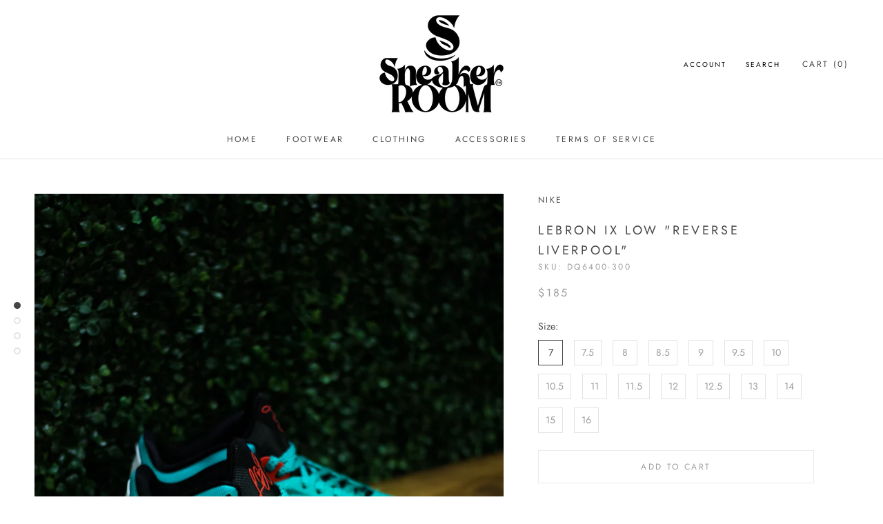

--- FILE ---
content_type: text/html; charset=utf-8
request_url: https://www.snkrroom.com/collections/mens-footwear/products/lebron-ix-low-liverpool
body_size: 22316
content:
<!doctype html>

<html class="no-js" lang="en">
  <head>
    <meta charset="utf-8"> 
    <meta http-equiv="X-UA-Compatible" content="IE=edge,chrome=1">
    <meta name="viewport" content="width=device-width, initial-scale=1.0, height=device-height, minimum-scale=1.0, maximum-scale=1.0">
    <meta name="theme-color" content="">

    <title>
      LEBRON IX LOW &quot;REVERSE LIVERPOOL&quot; &ndash; Sneaker Room
    </title><meta name="description" content="Nike Lebron 9 LowMen&#39;s ShoesHold your head up high and celebrate your passion for the pitch in this fresh soccer take on the LeBron 9. Vibrant Liverpool FC colors and striking visuals like the club&#39;s crest honor the King&#39;s favorite squad. Plus, airy mesh and Max Air cushioning let you excite the streets with this flash"><link rel="canonical" href="https://www.snkrroom.com/products/lebron-ix-low-liverpool"><link rel="shortcut icon" href="//www.snkrroom.com/cdn/shop/files/srlogotm_0c44a81f-735f-4eba-b7e4-9bc896cb4776_96x.png?v=1674592284" type="image/png"><meta property="og:type" content="product">
  <meta property="og:title" content="LEBRON IX LOW &quot;REVERSE LIVERPOOL&quot;"><meta property="og:image" content="http://www.snkrroom.com/cdn/shop/products/IMG_8184_1024x.jpg?v=1662584745">
    <meta property="og:image:secure_url" content="https://www.snkrroom.com/cdn/shop/products/IMG_8184_1024x.jpg?v=1662584745"><meta property="og:image" content="http://www.snkrroom.com/cdn/shop/products/IMG_8185-2_1024x.jpg?v=1662584745">
    <meta property="og:image:secure_url" content="https://www.snkrroom.com/cdn/shop/products/IMG_8185-2_1024x.jpg?v=1662584745"><meta property="og:image" content="http://www.snkrroom.com/cdn/shop/products/IMG_8186_1024x.jpg?v=1662584746">
    <meta property="og:image:secure_url" content="https://www.snkrroom.com/cdn/shop/products/IMG_8186_1024x.jpg?v=1662584746"><meta property="product:price:amount" content="185.00">
  <meta property="product:price:currency" content="USD"><meta property="og:description" content="Nike Lebron 9 LowMen&#39;s ShoesHold your head up high and celebrate your passion for the pitch in this fresh soccer take on the LeBron 9. Vibrant Liverpool FC colors and striking visuals like the club&#39;s crest honor the King&#39;s favorite squad. Plus, airy mesh and Max Air cushioning let you excite the streets with this flash"><meta property="og:url" content="https://www.snkrroom.com/products/lebron-ix-low-liverpool">
<meta property="og:site_name" content="Sneaker Room"><meta name="twitter:card" content="summary"><meta name="twitter:title" content="LEBRON IX LOW "REVERSE LIVERPOOL"">
  <meta name="twitter:description" content="Nike Lebron 9 LowMen&#39;s ShoesHold your head up high and celebrate your passion for the pitch in this fresh soccer take on the LeBron 9. Vibrant Liverpool FC colors and striking visuals like the club&#39;s crest honor the King&#39;s favorite squad. Plus, airy mesh and Max Air cushioning let you excite the streets with this flashy new addition to your kit.Regal ComfortFit for a king, Max Air cushioning has just the right amount of support.Durable DesignA rich mixture of materials (like engineered mesh) add structure, breathability and off-court style.Marked for First Class TravelSigned, stamped and approved, it features LeBron&#39;s insignia on the heel and John Hancock&#39;s on the tongue.Foam midsole provides lasting comfort.Rubber outsole adds traction and durability.">
  <meta name="twitter:image" content="https://www.snkrroom.com/cdn/shop/products/IMG_8184_600x600_crop_center.jpg?v=1662584745">

    <script>window.performance && window.performance.mark && window.performance.mark('shopify.content_for_header.start');</script><meta id="shopify-digital-wallet" name="shopify-digital-wallet" content="/40410906780/digital_wallets/dialog">
<meta name="shopify-checkout-api-token" content="67c0f2dccc01d9c5f6b9b51774986a1b">
<meta id="in-context-paypal-metadata" data-shop-id="40410906780" data-venmo-supported="true" data-environment="production" data-locale="en_US" data-paypal-v4="true" data-currency="USD">
<link rel="alternate" type="application/json+oembed" href="https://www.snkrroom.com/products/lebron-ix-low-liverpool.oembed">
<script async="async" src="/checkouts/internal/preloads.js?locale=en-US"></script>
<script id="shopify-features" type="application/json">{"accessToken":"67c0f2dccc01d9c5f6b9b51774986a1b","betas":["rich-media-storefront-analytics"],"domain":"www.snkrroom.com","predictiveSearch":true,"shopId":40410906780,"locale":"en"}</script>
<script>var Shopify = Shopify || {};
Shopify.shop = "snkrroom.myshopify.com";
Shopify.locale = "en";
Shopify.currency = {"active":"USD","rate":"1.0"};
Shopify.country = "US";
Shopify.theme = {"name":"Prestige","id":100952768668,"schema_name":"Prestige","schema_version":"4.7.2","theme_store_id":855,"role":"main"};
Shopify.theme.handle = "null";
Shopify.theme.style = {"id":null,"handle":null};
Shopify.cdnHost = "www.snkrroom.com/cdn";
Shopify.routes = Shopify.routes || {};
Shopify.routes.root = "/";</script>
<script type="module">!function(o){(o.Shopify=o.Shopify||{}).modules=!0}(window);</script>
<script>!function(o){function n(){var o=[];function n(){o.push(Array.prototype.slice.apply(arguments))}return n.q=o,n}var t=o.Shopify=o.Shopify||{};t.loadFeatures=n(),t.autoloadFeatures=n()}(window);</script>
<script id="shop-js-analytics" type="application/json">{"pageType":"product"}</script>
<script defer="defer" async type="module" src="//www.snkrroom.com/cdn/shopifycloud/shop-js/modules/v2/client.init-shop-cart-sync_BN7fPSNr.en.esm.js"></script>
<script defer="defer" async type="module" src="//www.snkrroom.com/cdn/shopifycloud/shop-js/modules/v2/chunk.common_Cbph3Kss.esm.js"></script>
<script defer="defer" async type="module" src="//www.snkrroom.com/cdn/shopifycloud/shop-js/modules/v2/chunk.modal_DKumMAJ1.esm.js"></script>
<script type="module">
  await import("//www.snkrroom.com/cdn/shopifycloud/shop-js/modules/v2/client.init-shop-cart-sync_BN7fPSNr.en.esm.js");
await import("//www.snkrroom.com/cdn/shopifycloud/shop-js/modules/v2/chunk.common_Cbph3Kss.esm.js");
await import("//www.snkrroom.com/cdn/shopifycloud/shop-js/modules/v2/chunk.modal_DKumMAJ1.esm.js");

  window.Shopify.SignInWithShop?.initShopCartSync?.({"fedCMEnabled":true,"windoidEnabled":true});

</script>
<script id="__st">var __st={"a":40410906780,"offset":-18000,"reqid":"0165673e-6ae8-49ed-a03e-a1cfbee7ec8c-1769811108","pageurl":"www.snkrroom.com\/collections\/mens-footwear\/products\/lebron-ix-low-liverpool","u":"8e4436bc3468","p":"product","rtyp":"product","rid":7392025772188};</script>
<script>window.ShopifyPaypalV4VisibilityTracking = true;</script>
<script id="captcha-bootstrap">!function(){'use strict';const t='contact',e='account',n='new_comment',o=[[t,t],['blogs',n],['comments',n],[t,'customer']],c=[[e,'customer_login'],[e,'guest_login'],[e,'recover_customer_password'],[e,'create_customer']],r=t=>t.map((([t,e])=>`form[action*='/${t}']:not([data-nocaptcha='true']) input[name='form_type'][value='${e}']`)).join(','),a=t=>()=>t?[...document.querySelectorAll(t)].map((t=>t.form)):[];function s(){const t=[...o],e=r(t);return a(e)}const i='password',u='form_key',d=['recaptcha-v3-token','g-recaptcha-response','h-captcha-response',i],f=()=>{try{return window.sessionStorage}catch{return}},m='__shopify_v',_=t=>t.elements[u];function p(t,e,n=!1){try{const o=window.sessionStorage,c=JSON.parse(o.getItem(e)),{data:r}=function(t){const{data:e,action:n}=t;return t[m]||n?{data:e,action:n}:{data:t,action:n}}(c);for(const[e,n]of Object.entries(r))t.elements[e]&&(t.elements[e].value=n);n&&o.removeItem(e)}catch(o){console.error('form repopulation failed',{error:o})}}const l='form_type',E='cptcha';function T(t){t.dataset[E]=!0}const w=window,h=w.document,L='Shopify',v='ce_forms',y='captcha';let A=!1;((t,e)=>{const n=(g='f06e6c50-85a8-45c8-87d0-21a2b65856fe',I='https://cdn.shopify.com/shopifycloud/storefront-forms-hcaptcha/ce_storefront_forms_captcha_hcaptcha.v1.5.2.iife.js',D={infoText:'Protected by hCaptcha',privacyText:'Privacy',termsText:'Terms'},(t,e,n)=>{const o=w[L][v],c=o.bindForm;if(c)return c(t,g,e,D).then(n);var r;o.q.push([[t,g,e,D],n]),r=I,A||(h.body.append(Object.assign(h.createElement('script'),{id:'captcha-provider',async:!0,src:r})),A=!0)});var g,I,D;w[L]=w[L]||{},w[L][v]=w[L][v]||{},w[L][v].q=[],w[L][y]=w[L][y]||{},w[L][y].protect=function(t,e){n(t,void 0,e),T(t)},Object.freeze(w[L][y]),function(t,e,n,w,h,L){const[v,y,A,g]=function(t,e,n){const i=e?o:[],u=t?c:[],d=[...i,...u],f=r(d),m=r(i),_=r(d.filter((([t,e])=>n.includes(e))));return[a(f),a(m),a(_),s()]}(w,h,L),I=t=>{const e=t.target;return e instanceof HTMLFormElement?e:e&&e.form},D=t=>v().includes(t);t.addEventListener('submit',(t=>{const e=I(t);if(!e)return;const n=D(e)&&!e.dataset.hcaptchaBound&&!e.dataset.recaptchaBound,o=_(e),c=g().includes(e)&&(!o||!o.value);(n||c)&&t.preventDefault(),c&&!n&&(function(t){try{if(!f())return;!function(t){const e=f();if(!e)return;const n=_(t);if(!n)return;const o=n.value;o&&e.removeItem(o)}(t);const e=Array.from(Array(32),(()=>Math.random().toString(36)[2])).join('');!function(t,e){_(t)||t.append(Object.assign(document.createElement('input'),{type:'hidden',name:u})),t.elements[u].value=e}(t,e),function(t,e){const n=f();if(!n)return;const o=[...t.querySelectorAll(`input[type='${i}']`)].map((({name:t})=>t)),c=[...d,...o],r={};for(const[a,s]of new FormData(t).entries())c.includes(a)||(r[a]=s);n.setItem(e,JSON.stringify({[m]:1,action:t.action,data:r}))}(t,e)}catch(e){console.error('failed to persist form',e)}}(e),e.submit())}));const S=(t,e)=>{t&&!t.dataset[E]&&(n(t,e.some((e=>e===t))),T(t))};for(const o of['focusin','change'])t.addEventListener(o,(t=>{const e=I(t);D(e)&&S(e,y())}));const B=e.get('form_key'),M=e.get(l),P=B&&M;t.addEventListener('DOMContentLoaded',(()=>{const t=y();if(P)for(const e of t)e.elements[l].value===M&&p(e,B);[...new Set([...A(),...v().filter((t=>'true'===t.dataset.shopifyCaptcha))])].forEach((e=>S(e,t)))}))}(h,new URLSearchParams(w.location.search),n,t,e,['guest_login'])})(!0,!0)}();</script>
<script integrity="sha256-4kQ18oKyAcykRKYeNunJcIwy7WH5gtpwJnB7kiuLZ1E=" data-source-attribution="shopify.loadfeatures" defer="defer" src="//www.snkrroom.com/cdn/shopifycloud/storefront/assets/storefront/load_feature-a0a9edcb.js" crossorigin="anonymous"></script>
<script data-source-attribution="shopify.dynamic_checkout.dynamic.init">var Shopify=Shopify||{};Shopify.PaymentButton=Shopify.PaymentButton||{isStorefrontPortableWallets:!0,init:function(){window.Shopify.PaymentButton.init=function(){};var t=document.createElement("script");t.src="https://www.snkrroom.com/cdn/shopifycloud/portable-wallets/latest/portable-wallets.en.js",t.type="module",document.head.appendChild(t)}};
</script>
<script data-source-attribution="shopify.dynamic_checkout.buyer_consent">
  function portableWalletsHideBuyerConsent(e){var t=document.getElementById("shopify-buyer-consent"),n=document.getElementById("shopify-subscription-policy-button");t&&n&&(t.classList.add("hidden"),t.setAttribute("aria-hidden","true"),n.removeEventListener("click",e))}function portableWalletsShowBuyerConsent(e){var t=document.getElementById("shopify-buyer-consent"),n=document.getElementById("shopify-subscription-policy-button");t&&n&&(t.classList.remove("hidden"),t.removeAttribute("aria-hidden"),n.addEventListener("click",e))}window.Shopify?.PaymentButton&&(window.Shopify.PaymentButton.hideBuyerConsent=portableWalletsHideBuyerConsent,window.Shopify.PaymentButton.showBuyerConsent=portableWalletsShowBuyerConsent);
</script>
<script>
  function portableWalletsCleanup(e){e&&e.src&&console.error("Failed to load portable wallets script "+e.src);var t=document.querySelectorAll("shopify-accelerated-checkout .shopify-payment-button__skeleton, shopify-accelerated-checkout-cart .wallet-cart-button__skeleton"),e=document.getElementById("shopify-buyer-consent");for(let e=0;e<t.length;e++)t[e].remove();e&&e.remove()}function portableWalletsNotLoadedAsModule(e){e instanceof ErrorEvent&&"string"==typeof e.message&&e.message.includes("import.meta")&&"string"==typeof e.filename&&e.filename.includes("portable-wallets")&&(window.removeEventListener("error",portableWalletsNotLoadedAsModule),window.Shopify.PaymentButton.failedToLoad=e,"loading"===document.readyState?document.addEventListener("DOMContentLoaded",window.Shopify.PaymentButton.init):window.Shopify.PaymentButton.init())}window.addEventListener("error",portableWalletsNotLoadedAsModule);
</script>

<script type="module" src="https://www.snkrroom.com/cdn/shopifycloud/portable-wallets/latest/portable-wallets.en.js" onError="portableWalletsCleanup(this)" crossorigin="anonymous"></script>
<script nomodule>
  document.addEventListener("DOMContentLoaded", portableWalletsCleanup);
</script>

<link id="shopify-accelerated-checkout-styles" rel="stylesheet" media="screen" href="https://www.snkrroom.com/cdn/shopifycloud/portable-wallets/latest/accelerated-checkout-backwards-compat.css" crossorigin="anonymous">
<style id="shopify-accelerated-checkout-cart">
        #shopify-buyer-consent {
  margin-top: 1em;
  display: inline-block;
  width: 100%;
}

#shopify-buyer-consent.hidden {
  display: none;
}

#shopify-subscription-policy-button {
  background: none;
  border: none;
  padding: 0;
  text-decoration: underline;
  font-size: inherit;
  cursor: pointer;
}

#shopify-subscription-policy-button::before {
  box-shadow: none;
}

      </style>

<script>window.performance && window.performance.mark && window.performance.mark('shopify.content_for_header.end');</script>

    <link rel="stylesheet" href="//www.snkrroom.com/cdn/shop/t/3/assets/theme.scss.css?v=171348564936975583801759260155">

    <script>
      // This allows to expose several variables to the global scope, to be used in scripts
      window.theme = {
        pageType: "product",
        moneyFormat: "${{amount}}",
        moneyWithCurrencyFormat: "${{amount}} USD",
        productImageSize: "square",
        searchMode: "product,article",
        showPageTransition: true,
        showElementStaggering: false,
        showImageZooming: true
      };

      window.routes = {
        rootUrl: "\/",
        cartUrl: "\/cart",
        cartAddUrl: "\/cart\/add",
        cartChangeUrl: "\/cart\/change",
        searchUrl: "\/search",
        productRecommendationsUrl: "\/recommendations\/products"
      };

      window.languages = {
        cartAddNote: "Add Order Note",
        cartEditNote: "Edit Order Note",
        productImageLoadingError: "This image could not be loaded. Please try to reload the page.",
        productFormAddToCart: "Add to cart",
        productFormUnavailable: "Unavailable",
        productFormSoldOut: "Sold Out",
        shippingEstimatorOneResult: "1 option available:",
        shippingEstimatorMoreResults: "{{count}} options available:",
        shippingEstimatorNoResults: "No shipping could be found"
      };

      window.lazySizesConfig = {
        loadHidden: false,
        hFac: 0.5,
        expFactor: 2,
        ricTimeout: 150,
        lazyClass: 'Image--lazyLoad',
        loadingClass: 'Image--lazyLoading',
        loadedClass: 'Image--lazyLoaded'
      };

      document.documentElement.className = document.documentElement.className.replace('no-js', 'js');
      document.documentElement.style.setProperty('--window-height', window.innerHeight + 'px');

      // We do a quick detection of some features (we could use Modernizr but for so little...)
      (function() {
        document.documentElement.className += ((window.CSS && window.CSS.supports('(position: sticky) or (position: -webkit-sticky)')) ? ' supports-sticky' : ' no-supports-sticky');
        document.documentElement.className += (window.matchMedia('(-moz-touch-enabled: 1), (hover: none)')).matches ? ' no-supports-hover' : ' supports-hover';
      }());
    </script>

    <script src="//www.snkrroom.com/cdn/shop/t/3/assets/lazysizes.min.js?v=174358363404432586981591389996" async></script><script src="https://polyfill-fastly.net/v3/polyfill.min.js?unknown=polyfill&features=fetch,Element.prototype.closest,Element.prototype.remove,Element.prototype.classList,Array.prototype.includes,Array.prototype.fill,Object.assign,CustomEvent,IntersectionObserver,IntersectionObserverEntry,URL" defer></script>
    <script src="//www.snkrroom.com/cdn/shop/t/3/assets/libs.min.js?v=26178543184394469741591389995" defer></script>
    <script src="//www.snkrroom.com/cdn/shop/t/3/assets/theme.min.js?v=101812004007097122321591390000" defer></script>
    <script src="//www.snkrroom.com/cdn/shop/t/3/assets/custom.js?v=183944157590872491501591389997" defer></script>

    <script>
      (function () {
        window.onpageshow = function() {
          if (window.theme.showPageTransition) {
            var pageTransition = document.querySelector('.PageTransition');

            if (pageTransition) {
              pageTransition.style.visibility = 'visible';
              pageTransition.style.opacity = '0';
            }
          }

          // When the page is loaded from the cache, we have to reload the cart content
          document.documentElement.dispatchEvent(new CustomEvent('cart:refresh', {
            bubbles: true
          }));
        };
      })();
    </script>

    
  <script type="application/ld+json">
  {
    "@context": "http://schema.org",
    "@type": "Product",
    "offers": [{
          "@type": "Offer",
          "name": "7",
          "availability":"https://schema.org/InStock",
          "price": 185.0,
          "priceCurrency": "USD",
          "priceValidUntil": "2026-02-09","sku": "DQ6400-300","url": "/collections/mens-footwear/products/lebron-ix-low-liverpool/products/lebron-ix-low-liverpool?variant=41905520935068"
        },
{
          "@type": "Offer",
          "name": "7.5",
          "availability":"https://schema.org/OutOfStock",
          "price": 185.0,
          "priceCurrency": "USD",
          "priceValidUntil": "2026-02-09","sku": "DQ6400-300","url": "/collections/mens-footwear/products/lebron-ix-low-liverpool/products/lebron-ix-low-liverpool?variant=41905520967836"
        },
{
          "@type": "Offer",
          "name": "8",
          "availability":"https://schema.org/OutOfStock",
          "price": 185.0,
          "priceCurrency": "USD",
          "priceValidUntil": "2026-02-09","sku": "DQ6400-300","url": "/collections/mens-footwear/products/lebron-ix-low-liverpool/products/lebron-ix-low-liverpool?variant=41905521000604"
        },
{
          "@type": "Offer",
          "name": "8.5",
          "availability":"https://schema.org/OutOfStock",
          "price": 185.0,
          "priceCurrency": "USD",
          "priceValidUntil": "2026-02-09","sku": "DQ6400-300","url": "/collections/mens-footwear/products/lebron-ix-low-liverpool/products/lebron-ix-low-liverpool?variant=41905521066140"
        },
{
          "@type": "Offer",
          "name": "9",
          "availability":"https://schema.org/OutOfStock",
          "price": 185.0,
          "priceCurrency": "USD",
          "priceValidUntil": "2026-02-09","sku": "DQ6400-300","url": "/collections/mens-footwear/products/lebron-ix-low-liverpool/products/lebron-ix-low-liverpool?variant=41905521098908"
        },
{
          "@type": "Offer",
          "name": "9.5",
          "availability":"https://schema.org/OutOfStock",
          "price": 185.0,
          "priceCurrency": "USD",
          "priceValidUntil": "2026-02-09","sku": "DQ6400-300","url": "/collections/mens-footwear/products/lebron-ix-low-liverpool/products/lebron-ix-low-liverpool?variant=41905521131676"
        },
{
          "@type": "Offer",
          "name": "10",
          "availability":"https://schema.org/OutOfStock",
          "price": 185.0,
          "priceCurrency": "USD",
          "priceValidUntil": "2026-02-09","sku": "DQ6400-300","url": "/collections/mens-footwear/products/lebron-ix-low-liverpool/products/lebron-ix-low-liverpool?variant=41905521164444"
        },
{
          "@type": "Offer",
          "name": "10.5",
          "availability":"https://schema.org/OutOfStock",
          "price": 185.0,
          "priceCurrency": "USD",
          "priceValidUntil": "2026-02-09","sku": "DQ6400-300","url": "/collections/mens-footwear/products/lebron-ix-low-liverpool/products/lebron-ix-low-liverpool?variant=41905521197212"
        },
{
          "@type": "Offer",
          "name": "11",
          "availability":"https://schema.org/OutOfStock",
          "price": 185.0,
          "priceCurrency": "USD",
          "priceValidUntil": "2026-02-09","sku": "DQ6400-300","url": "/collections/mens-footwear/products/lebron-ix-low-liverpool/products/lebron-ix-low-liverpool?variant=41905521229980"
        },
{
          "@type": "Offer",
          "name": "11.5",
          "availability":"https://schema.org/OutOfStock",
          "price": 185.0,
          "priceCurrency": "USD",
          "priceValidUntil": "2026-02-09","sku": "DQ6400-300","url": "/collections/mens-footwear/products/lebron-ix-low-liverpool/products/lebron-ix-low-liverpool?variant=41905521262748"
        },
{
          "@type": "Offer",
          "name": "12",
          "availability":"https://schema.org/OutOfStock",
          "price": 185.0,
          "priceCurrency": "USD",
          "priceValidUntil": "2026-02-09","sku": "DQ6400-300","url": "/collections/mens-footwear/products/lebron-ix-low-liverpool/products/lebron-ix-low-liverpool?variant=41905521295516"
        },
{
          "@type": "Offer",
          "name": "12.5",
          "availability":"https://schema.org/OutOfStock",
          "price": 185.0,
          "priceCurrency": "USD",
          "priceValidUntil": "2026-02-09","sku": "DQ6400-300","url": "/collections/mens-footwear/products/lebron-ix-low-liverpool/products/lebron-ix-low-liverpool?variant=41905521328284"
        },
{
          "@type": "Offer",
          "name": "13",
          "availability":"https://schema.org/OutOfStock",
          "price": 185.0,
          "priceCurrency": "USD",
          "priceValidUntil": "2026-02-09","sku": "DQ6400-300","url": "/collections/mens-footwear/products/lebron-ix-low-liverpool/products/lebron-ix-low-liverpool?variant=41905521361052"
        },
{
          "@type": "Offer",
          "name": "14",
          "availability":"https://schema.org/OutOfStock",
          "price": 185.0,
          "priceCurrency": "USD",
          "priceValidUntil": "2026-02-09","sku": "DQ6400-300","url": "/collections/mens-footwear/products/lebron-ix-low-liverpool/products/lebron-ix-low-liverpool?variant=41905521393820"
        },
{
          "@type": "Offer",
          "name": "15",
          "availability":"https://schema.org/OutOfStock",
          "price": 185.0,
          "priceCurrency": "USD",
          "priceValidUntil": "2026-02-09","sku": "DQ6400-300","url": "/collections/mens-footwear/products/lebron-ix-low-liverpool/products/lebron-ix-low-liverpool?variant=41905521426588"
        },
{
          "@type": "Offer",
          "name": "16",
          "availability":"https://schema.org/OutOfStock",
          "price": 185.0,
          "priceCurrency": "USD",
          "priceValidUntil": "2026-02-09","sku": "DQ6400-300","url": "/collections/mens-footwear/products/lebron-ix-low-liverpool/products/lebron-ix-low-liverpool?variant=41905521459356"
        }
],
      "gtin12": "196149694320",
      "productId": "196149694320",
    "brand": {
      "name": "NIKE"
    },
    "name": "LEBRON IX LOW \"REVERSE LIVERPOOL\"",
    "description": "Nike Lebron 9 LowMen's ShoesHold your head up high and celebrate your passion for the pitch in this fresh soccer take on the LeBron 9. Vibrant Liverpool FC colors and striking visuals like the club's crest honor the King's favorite squad. Plus, airy mesh and Max Air cushioning let you excite the streets with this flashy new addition to your kit.Regal ComfortFit for a king, Max Air cushioning has just the right amount of support.Durable DesignA rich mixture of materials (like engineered mesh) add structure, breathability and off-court style.Marked for First Class TravelSigned, stamped and approved, it features LeBron's insignia on the heel and John Hancock's on the tongue.Foam midsole provides lasting comfort.Rubber outsole adds traction and durability.",
    "category": "Men's Footwear",
    "url": "/collections/mens-footwear/products/lebron-ix-low-liverpool/products/lebron-ix-low-liverpool",
    "sku": "DQ6400-300",
    "image": {
      "@type": "ImageObject",
      "url": "https://www.snkrroom.com/cdn/shop/products/IMG_8184_1024x.jpg?v=1662584745",
      "image": "https://www.snkrroom.com/cdn/shop/products/IMG_8184_1024x.jpg?v=1662584745",
      "name": "LEBRON IX LOW \"REVERSE LIVERPOOL\"",
      "width": "1024",
      "height": "1024"
    }
  }
  </script>



  <script type="application/ld+json">
  {
    "@context": "http://schema.org",
    "@type": "BreadcrumbList",
  "itemListElement": [{
      "@type": "ListItem",
      "position": 1,
      "name": "Translation missing: en.general.breadcrumb.home",
      "item": "https://www.snkrroom.com"
    },{
          "@type": "ListItem",
          "position": 2,
          "name": "Men's Footwear",
          "item": "https://www.snkrroom.com/collections/mens-footwear"
        }, {
          "@type": "ListItem",
          "position": 3,
          "name": "LEBRON IX LOW \"REVERSE LIVERPOOL\"",
          "item": "https://www.snkrroom.com/collections/mens-footwear/products/lebron-ix-low-liverpool"
        }]
  }
  </script>

    
<link href="https://monorail-edge.shopifysvc.com" rel="dns-prefetch">
<script>(function(){if ("sendBeacon" in navigator && "performance" in window) {try {var session_token_from_headers = performance.getEntriesByType('navigation')[0].serverTiming.find(x => x.name == '_s').description;} catch {var session_token_from_headers = undefined;}var session_cookie_matches = document.cookie.match(/_shopify_s=([^;]*)/);var session_token_from_cookie = session_cookie_matches && session_cookie_matches.length === 2 ? session_cookie_matches[1] : "";var session_token = session_token_from_headers || session_token_from_cookie || "";function handle_abandonment_event(e) {var entries = performance.getEntries().filter(function(entry) {return /monorail-edge.shopifysvc.com/.test(entry.name);});if (!window.abandonment_tracked && entries.length === 0) {window.abandonment_tracked = true;var currentMs = Date.now();var navigation_start = performance.timing.navigationStart;var payload = {shop_id: 40410906780,url: window.location.href,navigation_start,duration: currentMs - navigation_start,session_token,page_type: "product"};window.navigator.sendBeacon("https://monorail-edge.shopifysvc.com/v1/produce", JSON.stringify({schema_id: "online_store_buyer_site_abandonment/1.1",payload: payload,metadata: {event_created_at_ms: currentMs,event_sent_at_ms: currentMs}}));}}window.addEventListener('pagehide', handle_abandonment_event);}}());</script>
<script id="web-pixels-manager-setup">(function e(e,d,r,n,o){if(void 0===o&&(o={}),!Boolean(null===(a=null===(i=window.Shopify)||void 0===i?void 0:i.analytics)||void 0===a?void 0:a.replayQueue)){var i,a;window.Shopify=window.Shopify||{};var t=window.Shopify;t.analytics=t.analytics||{};var s=t.analytics;s.replayQueue=[],s.publish=function(e,d,r){return s.replayQueue.push([e,d,r]),!0};try{self.performance.mark("wpm:start")}catch(e){}var l=function(){var e={modern:/Edge?\/(1{2}[4-9]|1[2-9]\d|[2-9]\d{2}|\d{4,})\.\d+(\.\d+|)|Firefox\/(1{2}[4-9]|1[2-9]\d|[2-9]\d{2}|\d{4,})\.\d+(\.\d+|)|Chrom(ium|e)\/(9{2}|\d{3,})\.\d+(\.\d+|)|(Maci|X1{2}).+ Version\/(15\.\d+|(1[6-9]|[2-9]\d|\d{3,})\.\d+)([,.]\d+|)( \(\w+\)|)( Mobile\/\w+|) Safari\/|Chrome.+OPR\/(9{2}|\d{3,})\.\d+\.\d+|(CPU[ +]OS|iPhone[ +]OS|CPU[ +]iPhone|CPU IPhone OS|CPU iPad OS)[ +]+(15[._]\d+|(1[6-9]|[2-9]\d|\d{3,})[._]\d+)([._]\d+|)|Android:?[ /-](13[3-9]|1[4-9]\d|[2-9]\d{2}|\d{4,})(\.\d+|)(\.\d+|)|Android.+Firefox\/(13[5-9]|1[4-9]\d|[2-9]\d{2}|\d{4,})\.\d+(\.\d+|)|Android.+Chrom(ium|e)\/(13[3-9]|1[4-9]\d|[2-9]\d{2}|\d{4,})\.\d+(\.\d+|)|SamsungBrowser\/([2-9]\d|\d{3,})\.\d+/,legacy:/Edge?\/(1[6-9]|[2-9]\d|\d{3,})\.\d+(\.\d+|)|Firefox\/(5[4-9]|[6-9]\d|\d{3,})\.\d+(\.\d+|)|Chrom(ium|e)\/(5[1-9]|[6-9]\d|\d{3,})\.\d+(\.\d+|)([\d.]+$|.*Safari\/(?![\d.]+ Edge\/[\d.]+$))|(Maci|X1{2}).+ Version\/(10\.\d+|(1[1-9]|[2-9]\d|\d{3,})\.\d+)([,.]\d+|)( \(\w+\)|)( Mobile\/\w+|) Safari\/|Chrome.+OPR\/(3[89]|[4-9]\d|\d{3,})\.\d+\.\d+|(CPU[ +]OS|iPhone[ +]OS|CPU[ +]iPhone|CPU IPhone OS|CPU iPad OS)[ +]+(10[._]\d+|(1[1-9]|[2-9]\d|\d{3,})[._]\d+)([._]\d+|)|Android:?[ /-](13[3-9]|1[4-9]\d|[2-9]\d{2}|\d{4,})(\.\d+|)(\.\d+|)|Mobile Safari.+OPR\/([89]\d|\d{3,})\.\d+\.\d+|Android.+Firefox\/(13[5-9]|1[4-9]\d|[2-9]\d{2}|\d{4,})\.\d+(\.\d+|)|Android.+Chrom(ium|e)\/(13[3-9]|1[4-9]\d|[2-9]\d{2}|\d{4,})\.\d+(\.\d+|)|Android.+(UC? ?Browser|UCWEB|U3)[ /]?(15\.([5-9]|\d{2,})|(1[6-9]|[2-9]\d|\d{3,})\.\d+)\.\d+|SamsungBrowser\/(5\.\d+|([6-9]|\d{2,})\.\d+)|Android.+MQ{2}Browser\/(14(\.(9|\d{2,})|)|(1[5-9]|[2-9]\d|\d{3,})(\.\d+|))(\.\d+|)|K[Aa][Ii]OS\/(3\.\d+|([4-9]|\d{2,})\.\d+)(\.\d+|)/},d=e.modern,r=e.legacy,n=navigator.userAgent;return n.match(d)?"modern":n.match(r)?"legacy":"unknown"}(),u="modern"===l?"modern":"legacy",c=(null!=n?n:{modern:"",legacy:""})[u],f=function(e){return[e.baseUrl,"/wpm","/b",e.hashVersion,"modern"===e.buildTarget?"m":"l",".js"].join("")}({baseUrl:d,hashVersion:r,buildTarget:u}),m=function(e){var d=e.version,r=e.bundleTarget,n=e.surface,o=e.pageUrl,i=e.monorailEndpoint;return{emit:function(e){var a=e.status,t=e.errorMsg,s=(new Date).getTime(),l=JSON.stringify({metadata:{event_sent_at_ms:s},events:[{schema_id:"web_pixels_manager_load/3.1",payload:{version:d,bundle_target:r,page_url:o,status:a,surface:n,error_msg:t},metadata:{event_created_at_ms:s}}]});if(!i)return console&&console.warn&&console.warn("[Web Pixels Manager] No Monorail endpoint provided, skipping logging."),!1;try{return self.navigator.sendBeacon.bind(self.navigator)(i,l)}catch(e){}var u=new XMLHttpRequest;try{return u.open("POST",i,!0),u.setRequestHeader("Content-Type","text/plain"),u.send(l),!0}catch(e){return console&&console.warn&&console.warn("[Web Pixels Manager] Got an unhandled error while logging to Monorail."),!1}}}}({version:r,bundleTarget:l,surface:e.surface,pageUrl:self.location.href,monorailEndpoint:e.monorailEndpoint});try{o.browserTarget=l,function(e){var d=e.src,r=e.async,n=void 0===r||r,o=e.onload,i=e.onerror,a=e.sri,t=e.scriptDataAttributes,s=void 0===t?{}:t,l=document.createElement("script"),u=document.querySelector("head"),c=document.querySelector("body");if(l.async=n,l.src=d,a&&(l.integrity=a,l.crossOrigin="anonymous"),s)for(var f in s)if(Object.prototype.hasOwnProperty.call(s,f))try{l.dataset[f]=s[f]}catch(e){}if(o&&l.addEventListener("load",o),i&&l.addEventListener("error",i),u)u.appendChild(l);else{if(!c)throw new Error("Did not find a head or body element to append the script");c.appendChild(l)}}({src:f,async:!0,onload:function(){if(!function(){var e,d;return Boolean(null===(d=null===(e=window.Shopify)||void 0===e?void 0:e.analytics)||void 0===d?void 0:d.initialized)}()){var d=window.webPixelsManager.init(e)||void 0;if(d){var r=window.Shopify.analytics;r.replayQueue.forEach((function(e){var r=e[0],n=e[1],o=e[2];d.publishCustomEvent(r,n,o)})),r.replayQueue=[],r.publish=d.publishCustomEvent,r.visitor=d.visitor,r.initialized=!0}}},onerror:function(){return m.emit({status:"failed",errorMsg:"".concat(f," has failed to load")})},sri:function(e){var d=/^sha384-[A-Za-z0-9+/=]+$/;return"string"==typeof e&&d.test(e)}(c)?c:"",scriptDataAttributes:o}),m.emit({status:"loading"})}catch(e){m.emit({status:"failed",errorMsg:(null==e?void 0:e.message)||"Unknown error"})}}})({shopId: 40410906780,storefrontBaseUrl: "https://www.snkrroom.com",extensionsBaseUrl: "https://extensions.shopifycdn.com/cdn/shopifycloud/web-pixels-manager",monorailEndpoint: "https://monorail-edge.shopifysvc.com/unstable/produce_batch",surface: "storefront-renderer",enabledBetaFlags: ["2dca8a86"],webPixelsConfigList: [{"id":"214728860","configuration":"{\"pixel_id\":\"329520588124830\",\"pixel_type\":\"facebook_pixel\",\"metaapp_system_user_token\":\"-\"}","eventPayloadVersion":"v1","runtimeContext":"OPEN","scriptVersion":"ca16bc87fe92b6042fbaa3acc2fbdaa6","type":"APP","apiClientId":2329312,"privacyPurposes":["ANALYTICS","MARKETING","SALE_OF_DATA"],"dataSharingAdjustments":{"protectedCustomerApprovalScopes":["read_customer_address","read_customer_email","read_customer_name","read_customer_personal_data","read_customer_phone"]}},{"id":"shopify-app-pixel","configuration":"{}","eventPayloadVersion":"v1","runtimeContext":"STRICT","scriptVersion":"0450","apiClientId":"shopify-pixel","type":"APP","privacyPurposes":["ANALYTICS","MARKETING"]},{"id":"shopify-custom-pixel","eventPayloadVersion":"v1","runtimeContext":"LAX","scriptVersion":"0450","apiClientId":"shopify-pixel","type":"CUSTOM","privacyPurposes":["ANALYTICS","MARKETING"]}],isMerchantRequest: false,initData: {"shop":{"name":"Sneaker Room","paymentSettings":{"currencyCode":"USD"},"myshopifyDomain":"snkrroom.myshopify.com","countryCode":"US","storefrontUrl":"https:\/\/www.snkrroom.com"},"customer":null,"cart":null,"checkout":null,"productVariants":[{"price":{"amount":185.0,"currencyCode":"USD"},"product":{"title":"LEBRON IX LOW \"REVERSE LIVERPOOL\"","vendor":"NIKE","id":"7392025772188","untranslatedTitle":"LEBRON IX LOW \"REVERSE LIVERPOOL\"","url":"\/products\/lebron-ix-low-liverpool","type":"Men's Footwear"},"id":"41905520935068","image":{"src":"\/\/www.snkrroom.com\/cdn\/shop\/products\/IMG_8184.jpg?v=1662584745"},"sku":"DQ6400-300","title":"7","untranslatedTitle":"7"},{"price":{"amount":185.0,"currencyCode":"USD"},"product":{"title":"LEBRON IX LOW \"REVERSE LIVERPOOL\"","vendor":"NIKE","id":"7392025772188","untranslatedTitle":"LEBRON IX LOW \"REVERSE LIVERPOOL\"","url":"\/products\/lebron-ix-low-liverpool","type":"Men's Footwear"},"id":"41905520967836","image":{"src":"\/\/www.snkrroom.com\/cdn\/shop\/products\/IMG_8184.jpg?v=1662584745"},"sku":"DQ6400-300","title":"7.5","untranslatedTitle":"7.5"},{"price":{"amount":185.0,"currencyCode":"USD"},"product":{"title":"LEBRON IX LOW \"REVERSE LIVERPOOL\"","vendor":"NIKE","id":"7392025772188","untranslatedTitle":"LEBRON IX LOW \"REVERSE LIVERPOOL\"","url":"\/products\/lebron-ix-low-liverpool","type":"Men's Footwear"},"id":"41905521000604","image":{"src":"\/\/www.snkrroom.com\/cdn\/shop\/products\/IMG_8184.jpg?v=1662584745"},"sku":"DQ6400-300","title":"8","untranslatedTitle":"8"},{"price":{"amount":185.0,"currencyCode":"USD"},"product":{"title":"LEBRON IX LOW \"REVERSE LIVERPOOL\"","vendor":"NIKE","id":"7392025772188","untranslatedTitle":"LEBRON IX LOW \"REVERSE LIVERPOOL\"","url":"\/products\/lebron-ix-low-liverpool","type":"Men's Footwear"},"id":"41905521066140","image":{"src":"\/\/www.snkrroom.com\/cdn\/shop\/products\/IMG_8184.jpg?v=1662584745"},"sku":"DQ6400-300","title":"8.5","untranslatedTitle":"8.5"},{"price":{"amount":185.0,"currencyCode":"USD"},"product":{"title":"LEBRON IX LOW \"REVERSE LIVERPOOL\"","vendor":"NIKE","id":"7392025772188","untranslatedTitle":"LEBRON IX LOW \"REVERSE LIVERPOOL\"","url":"\/products\/lebron-ix-low-liverpool","type":"Men's Footwear"},"id":"41905521098908","image":{"src":"\/\/www.snkrroom.com\/cdn\/shop\/products\/IMG_8184.jpg?v=1662584745"},"sku":"DQ6400-300","title":"9","untranslatedTitle":"9"},{"price":{"amount":185.0,"currencyCode":"USD"},"product":{"title":"LEBRON IX LOW \"REVERSE LIVERPOOL\"","vendor":"NIKE","id":"7392025772188","untranslatedTitle":"LEBRON IX LOW \"REVERSE LIVERPOOL\"","url":"\/products\/lebron-ix-low-liverpool","type":"Men's Footwear"},"id":"41905521131676","image":{"src":"\/\/www.snkrroom.com\/cdn\/shop\/products\/IMG_8184.jpg?v=1662584745"},"sku":"DQ6400-300","title":"9.5","untranslatedTitle":"9.5"},{"price":{"amount":185.0,"currencyCode":"USD"},"product":{"title":"LEBRON IX LOW \"REVERSE LIVERPOOL\"","vendor":"NIKE","id":"7392025772188","untranslatedTitle":"LEBRON IX LOW \"REVERSE LIVERPOOL\"","url":"\/products\/lebron-ix-low-liverpool","type":"Men's Footwear"},"id":"41905521164444","image":{"src":"\/\/www.snkrroom.com\/cdn\/shop\/products\/IMG_8184.jpg?v=1662584745"},"sku":"DQ6400-300","title":"10","untranslatedTitle":"10"},{"price":{"amount":185.0,"currencyCode":"USD"},"product":{"title":"LEBRON IX LOW \"REVERSE LIVERPOOL\"","vendor":"NIKE","id":"7392025772188","untranslatedTitle":"LEBRON IX LOW \"REVERSE LIVERPOOL\"","url":"\/products\/lebron-ix-low-liverpool","type":"Men's Footwear"},"id":"41905521197212","image":{"src":"\/\/www.snkrroom.com\/cdn\/shop\/products\/IMG_8184.jpg?v=1662584745"},"sku":"DQ6400-300","title":"10.5","untranslatedTitle":"10.5"},{"price":{"amount":185.0,"currencyCode":"USD"},"product":{"title":"LEBRON IX LOW \"REVERSE LIVERPOOL\"","vendor":"NIKE","id":"7392025772188","untranslatedTitle":"LEBRON IX LOW \"REVERSE LIVERPOOL\"","url":"\/products\/lebron-ix-low-liverpool","type":"Men's Footwear"},"id":"41905521229980","image":{"src":"\/\/www.snkrroom.com\/cdn\/shop\/products\/IMG_8184.jpg?v=1662584745"},"sku":"DQ6400-300","title":"11","untranslatedTitle":"11"},{"price":{"amount":185.0,"currencyCode":"USD"},"product":{"title":"LEBRON IX LOW \"REVERSE LIVERPOOL\"","vendor":"NIKE","id":"7392025772188","untranslatedTitle":"LEBRON IX LOW \"REVERSE LIVERPOOL\"","url":"\/products\/lebron-ix-low-liverpool","type":"Men's Footwear"},"id":"41905521262748","image":{"src":"\/\/www.snkrroom.com\/cdn\/shop\/products\/IMG_8184.jpg?v=1662584745"},"sku":"DQ6400-300","title":"11.5","untranslatedTitle":"11.5"},{"price":{"amount":185.0,"currencyCode":"USD"},"product":{"title":"LEBRON IX LOW \"REVERSE LIVERPOOL\"","vendor":"NIKE","id":"7392025772188","untranslatedTitle":"LEBRON IX LOW \"REVERSE LIVERPOOL\"","url":"\/products\/lebron-ix-low-liverpool","type":"Men's Footwear"},"id":"41905521295516","image":{"src":"\/\/www.snkrroom.com\/cdn\/shop\/products\/IMG_8184.jpg?v=1662584745"},"sku":"DQ6400-300","title":"12","untranslatedTitle":"12"},{"price":{"amount":185.0,"currencyCode":"USD"},"product":{"title":"LEBRON IX LOW \"REVERSE LIVERPOOL\"","vendor":"NIKE","id":"7392025772188","untranslatedTitle":"LEBRON IX LOW \"REVERSE LIVERPOOL\"","url":"\/products\/lebron-ix-low-liverpool","type":"Men's Footwear"},"id":"41905521328284","image":{"src":"\/\/www.snkrroom.com\/cdn\/shop\/products\/IMG_8184.jpg?v=1662584745"},"sku":"DQ6400-300","title":"12.5","untranslatedTitle":"12.5"},{"price":{"amount":185.0,"currencyCode":"USD"},"product":{"title":"LEBRON IX LOW \"REVERSE LIVERPOOL\"","vendor":"NIKE","id":"7392025772188","untranslatedTitle":"LEBRON IX LOW \"REVERSE LIVERPOOL\"","url":"\/products\/lebron-ix-low-liverpool","type":"Men's Footwear"},"id":"41905521361052","image":{"src":"\/\/www.snkrroom.com\/cdn\/shop\/products\/IMG_8184.jpg?v=1662584745"},"sku":"DQ6400-300","title":"13","untranslatedTitle":"13"},{"price":{"amount":185.0,"currencyCode":"USD"},"product":{"title":"LEBRON IX LOW \"REVERSE LIVERPOOL\"","vendor":"NIKE","id":"7392025772188","untranslatedTitle":"LEBRON IX LOW \"REVERSE LIVERPOOL\"","url":"\/products\/lebron-ix-low-liverpool","type":"Men's Footwear"},"id":"41905521393820","image":{"src":"\/\/www.snkrroom.com\/cdn\/shop\/products\/IMG_8184.jpg?v=1662584745"},"sku":"DQ6400-300","title":"14","untranslatedTitle":"14"},{"price":{"amount":185.0,"currencyCode":"USD"},"product":{"title":"LEBRON IX LOW \"REVERSE LIVERPOOL\"","vendor":"NIKE","id":"7392025772188","untranslatedTitle":"LEBRON IX LOW \"REVERSE LIVERPOOL\"","url":"\/products\/lebron-ix-low-liverpool","type":"Men's Footwear"},"id":"41905521426588","image":{"src":"\/\/www.snkrroom.com\/cdn\/shop\/products\/IMG_8184.jpg?v=1662584745"},"sku":"DQ6400-300","title":"15","untranslatedTitle":"15"},{"price":{"amount":185.0,"currencyCode":"USD"},"product":{"title":"LEBRON IX LOW \"REVERSE LIVERPOOL\"","vendor":"NIKE","id":"7392025772188","untranslatedTitle":"LEBRON IX LOW \"REVERSE LIVERPOOL\"","url":"\/products\/lebron-ix-low-liverpool","type":"Men's Footwear"},"id":"41905521459356","image":{"src":"\/\/www.snkrroom.com\/cdn\/shop\/products\/IMG_8184.jpg?v=1662584745"},"sku":"DQ6400-300","title":"16","untranslatedTitle":"16"}],"purchasingCompany":null},},"https://www.snkrroom.com/cdn","1d2a099fw23dfb22ep557258f5m7a2edbae",{"modern":"","legacy":""},{"shopId":"40410906780","storefrontBaseUrl":"https:\/\/www.snkrroom.com","extensionBaseUrl":"https:\/\/extensions.shopifycdn.com\/cdn\/shopifycloud\/web-pixels-manager","surface":"storefront-renderer","enabledBetaFlags":"[\"2dca8a86\"]","isMerchantRequest":"false","hashVersion":"1d2a099fw23dfb22ep557258f5m7a2edbae","publish":"custom","events":"[[\"page_viewed\",{}],[\"product_viewed\",{\"productVariant\":{\"price\":{\"amount\":185.0,\"currencyCode\":\"USD\"},\"product\":{\"title\":\"LEBRON IX LOW \\\"REVERSE LIVERPOOL\\\"\",\"vendor\":\"NIKE\",\"id\":\"7392025772188\",\"untranslatedTitle\":\"LEBRON IX LOW \\\"REVERSE LIVERPOOL\\\"\",\"url\":\"\/products\/lebron-ix-low-liverpool\",\"type\":\"Men's Footwear\"},\"id\":\"41905520935068\",\"image\":{\"src\":\"\/\/www.snkrroom.com\/cdn\/shop\/products\/IMG_8184.jpg?v=1662584745\"},\"sku\":\"DQ6400-300\",\"title\":\"7\",\"untranslatedTitle\":\"7\"}}]]"});</script><script>
  window.ShopifyAnalytics = window.ShopifyAnalytics || {};
  window.ShopifyAnalytics.meta = window.ShopifyAnalytics.meta || {};
  window.ShopifyAnalytics.meta.currency = 'USD';
  var meta = {"product":{"id":7392025772188,"gid":"gid:\/\/shopify\/Product\/7392025772188","vendor":"NIKE","type":"Men's Footwear","handle":"lebron-ix-low-liverpool","variants":[{"id":41905520935068,"price":18500,"name":"LEBRON IX LOW \"REVERSE LIVERPOOL\" - 7","public_title":"7","sku":"DQ6400-300"},{"id":41905520967836,"price":18500,"name":"LEBRON IX LOW \"REVERSE LIVERPOOL\" - 7.5","public_title":"7.5","sku":"DQ6400-300"},{"id":41905521000604,"price":18500,"name":"LEBRON IX LOW \"REVERSE LIVERPOOL\" - 8","public_title":"8","sku":"DQ6400-300"},{"id":41905521066140,"price":18500,"name":"LEBRON IX LOW \"REVERSE LIVERPOOL\" - 8.5","public_title":"8.5","sku":"DQ6400-300"},{"id":41905521098908,"price":18500,"name":"LEBRON IX LOW \"REVERSE LIVERPOOL\" - 9","public_title":"9","sku":"DQ6400-300"},{"id":41905521131676,"price":18500,"name":"LEBRON IX LOW \"REVERSE LIVERPOOL\" - 9.5","public_title":"9.5","sku":"DQ6400-300"},{"id":41905521164444,"price":18500,"name":"LEBRON IX LOW \"REVERSE LIVERPOOL\" - 10","public_title":"10","sku":"DQ6400-300"},{"id":41905521197212,"price":18500,"name":"LEBRON IX LOW \"REVERSE LIVERPOOL\" - 10.5","public_title":"10.5","sku":"DQ6400-300"},{"id":41905521229980,"price":18500,"name":"LEBRON IX LOW \"REVERSE LIVERPOOL\" - 11","public_title":"11","sku":"DQ6400-300"},{"id":41905521262748,"price":18500,"name":"LEBRON IX LOW \"REVERSE LIVERPOOL\" - 11.5","public_title":"11.5","sku":"DQ6400-300"},{"id":41905521295516,"price":18500,"name":"LEBRON IX LOW \"REVERSE LIVERPOOL\" - 12","public_title":"12","sku":"DQ6400-300"},{"id":41905521328284,"price":18500,"name":"LEBRON IX LOW \"REVERSE LIVERPOOL\" - 12.5","public_title":"12.5","sku":"DQ6400-300"},{"id":41905521361052,"price":18500,"name":"LEBRON IX LOW \"REVERSE LIVERPOOL\" - 13","public_title":"13","sku":"DQ6400-300"},{"id":41905521393820,"price":18500,"name":"LEBRON IX LOW \"REVERSE LIVERPOOL\" - 14","public_title":"14","sku":"DQ6400-300"},{"id":41905521426588,"price":18500,"name":"LEBRON IX LOW \"REVERSE LIVERPOOL\" - 15","public_title":"15","sku":"DQ6400-300"},{"id":41905521459356,"price":18500,"name":"LEBRON IX LOW \"REVERSE LIVERPOOL\" - 16","public_title":"16","sku":"DQ6400-300"}],"remote":false},"page":{"pageType":"product","resourceType":"product","resourceId":7392025772188,"requestId":"0165673e-6ae8-49ed-a03e-a1cfbee7ec8c-1769811108"}};
  for (var attr in meta) {
    window.ShopifyAnalytics.meta[attr] = meta[attr];
  }
</script>
<script class="analytics">
  (function () {
    var customDocumentWrite = function(content) {
      var jquery = null;

      if (window.jQuery) {
        jquery = window.jQuery;
      } else if (window.Checkout && window.Checkout.$) {
        jquery = window.Checkout.$;
      }

      if (jquery) {
        jquery('body').append(content);
      }
    };

    var hasLoggedConversion = function(token) {
      if (token) {
        return document.cookie.indexOf('loggedConversion=' + token) !== -1;
      }
      return false;
    }

    var setCookieIfConversion = function(token) {
      if (token) {
        var twoMonthsFromNow = new Date(Date.now());
        twoMonthsFromNow.setMonth(twoMonthsFromNow.getMonth() + 2);

        document.cookie = 'loggedConversion=' + token + '; expires=' + twoMonthsFromNow;
      }
    }

    var trekkie = window.ShopifyAnalytics.lib = window.trekkie = window.trekkie || [];
    if (trekkie.integrations) {
      return;
    }
    trekkie.methods = [
      'identify',
      'page',
      'ready',
      'track',
      'trackForm',
      'trackLink'
    ];
    trekkie.factory = function(method) {
      return function() {
        var args = Array.prototype.slice.call(arguments);
        args.unshift(method);
        trekkie.push(args);
        return trekkie;
      };
    };
    for (var i = 0; i < trekkie.methods.length; i++) {
      var key = trekkie.methods[i];
      trekkie[key] = trekkie.factory(key);
    }
    trekkie.load = function(config) {
      trekkie.config = config || {};
      trekkie.config.initialDocumentCookie = document.cookie;
      var first = document.getElementsByTagName('script')[0];
      var script = document.createElement('script');
      script.type = 'text/javascript';
      script.onerror = function(e) {
        var scriptFallback = document.createElement('script');
        scriptFallback.type = 'text/javascript';
        scriptFallback.onerror = function(error) {
                var Monorail = {
      produce: function produce(monorailDomain, schemaId, payload) {
        var currentMs = new Date().getTime();
        var event = {
          schema_id: schemaId,
          payload: payload,
          metadata: {
            event_created_at_ms: currentMs,
            event_sent_at_ms: currentMs
          }
        };
        return Monorail.sendRequest("https://" + monorailDomain + "/v1/produce", JSON.stringify(event));
      },
      sendRequest: function sendRequest(endpointUrl, payload) {
        // Try the sendBeacon API
        if (window && window.navigator && typeof window.navigator.sendBeacon === 'function' && typeof window.Blob === 'function' && !Monorail.isIos12()) {
          var blobData = new window.Blob([payload], {
            type: 'text/plain'
          });

          if (window.navigator.sendBeacon(endpointUrl, blobData)) {
            return true;
          } // sendBeacon was not successful

        } // XHR beacon

        var xhr = new XMLHttpRequest();

        try {
          xhr.open('POST', endpointUrl);
          xhr.setRequestHeader('Content-Type', 'text/plain');
          xhr.send(payload);
        } catch (e) {
          console.log(e);
        }

        return false;
      },
      isIos12: function isIos12() {
        return window.navigator.userAgent.lastIndexOf('iPhone; CPU iPhone OS 12_') !== -1 || window.navigator.userAgent.lastIndexOf('iPad; CPU OS 12_') !== -1;
      }
    };
    Monorail.produce('monorail-edge.shopifysvc.com',
      'trekkie_storefront_load_errors/1.1',
      {shop_id: 40410906780,
      theme_id: 100952768668,
      app_name: "storefront",
      context_url: window.location.href,
      source_url: "//www.snkrroom.com/cdn/s/trekkie.storefront.c59ea00e0474b293ae6629561379568a2d7c4bba.min.js"});

        };
        scriptFallback.async = true;
        scriptFallback.src = '//www.snkrroom.com/cdn/s/trekkie.storefront.c59ea00e0474b293ae6629561379568a2d7c4bba.min.js';
        first.parentNode.insertBefore(scriptFallback, first);
      };
      script.async = true;
      script.src = '//www.snkrroom.com/cdn/s/trekkie.storefront.c59ea00e0474b293ae6629561379568a2d7c4bba.min.js';
      first.parentNode.insertBefore(script, first);
    };
    trekkie.load(
      {"Trekkie":{"appName":"storefront","development":false,"defaultAttributes":{"shopId":40410906780,"isMerchantRequest":null,"themeId":100952768668,"themeCityHash":"4041592862350117180","contentLanguage":"en","currency":"USD","eventMetadataId":"05cc207a-4d81-485a-84a2-afd757a855bf"},"isServerSideCookieWritingEnabled":true,"monorailRegion":"shop_domain","enabledBetaFlags":["65f19447","b5387b81"]},"Session Attribution":{},"S2S":{"facebookCapiEnabled":false,"source":"trekkie-storefront-renderer","apiClientId":580111}}
    );

    var loaded = false;
    trekkie.ready(function() {
      if (loaded) return;
      loaded = true;

      window.ShopifyAnalytics.lib = window.trekkie;

      var originalDocumentWrite = document.write;
      document.write = customDocumentWrite;
      try { window.ShopifyAnalytics.merchantGoogleAnalytics.call(this); } catch(error) {};
      document.write = originalDocumentWrite;

      window.ShopifyAnalytics.lib.page(null,{"pageType":"product","resourceType":"product","resourceId":7392025772188,"requestId":"0165673e-6ae8-49ed-a03e-a1cfbee7ec8c-1769811108","shopifyEmitted":true});

      var match = window.location.pathname.match(/checkouts\/(.+)\/(thank_you|post_purchase)/)
      var token = match? match[1]: undefined;
      if (!hasLoggedConversion(token)) {
        setCookieIfConversion(token);
        window.ShopifyAnalytics.lib.track("Viewed Product",{"currency":"USD","variantId":41905520935068,"productId":7392025772188,"productGid":"gid:\/\/shopify\/Product\/7392025772188","name":"LEBRON IX LOW \"REVERSE LIVERPOOL\" - 7","price":"185.00","sku":"DQ6400-300","brand":"NIKE","variant":"7","category":"Men's Footwear","nonInteraction":true,"remote":false},undefined,undefined,{"shopifyEmitted":true});
      window.ShopifyAnalytics.lib.track("monorail:\/\/trekkie_storefront_viewed_product\/1.1",{"currency":"USD","variantId":41905520935068,"productId":7392025772188,"productGid":"gid:\/\/shopify\/Product\/7392025772188","name":"LEBRON IX LOW \"REVERSE LIVERPOOL\" - 7","price":"185.00","sku":"DQ6400-300","brand":"NIKE","variant":"7","category":"Men's Footwear","nonInteraction":true,"remote":false,"referer":"https:\/\/www.snkrroom.com\/collections\/mens-footwear\/products\/lebron-ix-low-liverpool"});
      }
    });


        var eventsListenerScript = document.createElement('script');
        eventsListenerScript.async = true;
        eventsListenerScript.src = "//www.snkrroom.com/cdn/shopifycloud/storefront/assets/shop_events_listener-3da45d37.js";
        document.getElementsByTagName('head')[0].appendChild(eventsListenerScript);

})();</script>
<script
  defer
  src="https://www.snkrroom.com/cdn/shopifycloud/perf-kit/shopify-perf-kit-3.1.0.min.js"
  data-application="storefront-renderer"
  data-shop-id="40410906780"
  data-render-region="gcp-us-central1"
  data-page-type="product"
  data-theme-instance-id="100952768668"
  data-theme-name="Prestige"
  data-theme-version="4.7.2"
  data-monorail-region="shop_domain"
  data-resource-timing-sampling-rate="10"
  data-shs="true"
  data-shs-beacon="true"
  data-shs-export-with-fetch="true"
  data-shs-logs-sample-rate="1"
  data-shs-beacon-endpoint="https://www.snkrroom.com/api/collect"
></script>
</head>

  <body class="prestige--v4  template-product">
    <a class="PageSkipLink u-visually-hidden" href="#main">Skip to content</a>
    <span class="LoadingBar"></span>
    <div class="PageOverlay"></div>
    <div class="PageTransition"></div>

    <div id="shopify-section-popup" class="shopify-section"></div>
    <div id="shopify-section-sidebar-menu" class="shopify-section"><section id="sidebar-menu" class="SidebarMenu Drawer Drawer--small Drawer--fromLeft" aria-hidden="true" data-section-id="sidebar-menu" data-section-type="sidebar-menu">
    <header class="Drawer__Header" data-drawer-animated-left>
      <button class="Drawer__Close Icon-Wrapper--clickable" data-action="close-drawer" data-drawer-id="sidebar-menu" aria-label="Close navigation"><svg class="Icon Icon--close" role="presentation" viewBox="0 0 16 14">
      <path d="M15 0L1 14m14 0L1 0" stroke="currentColor" fill="none" fill-rule="evenodd"></path>
    </svg></button>
    </header>

    <div class="Drawer__Content">
      <div class="Drawer__Main" data-drawer-animated-left data-scrollable>
        <div class="Drawer__Container">
          <nav class="SidebarMenu__Nav SidebarMenu__Nav--primary" aria-label="Sidebar navigation"><div class="Collapsible"><a href="/" class="Collapsible__Button Heading Link Link--primary u-h6">Home</a></div><div class="Collapsible"><button class="Collapsible__Button Heading u-h6" data-action="toggle-collapsible" aria-expanded="false">Footwear<span class="Collapsible__Plus"></span>
                  </button>

                  <div class="Collapsible__Inner">
                    <div class="Collapsible__Content"><div class="Collapsible"><a href="/collections/mens-footwear" class="Collapsible__Button Heading Text--subdued Link Link--primary u-h7">Men</a></div><div class="Collapsible"><a href="/collections/womens-footwear" class="Collapsible__Button Heading Text--subdued Link Link--primary u-h7">Women</a></div><div class="Collapsible"><a href="/collections/gradeschool-footwear" class="Collapsible__Button Heading Text--subdued Link Link--primary u-h7">Grade-school</a></div><div class="Collapsible"><a href="/collections/pre-school-footwear" class="Collapsible__Button Heading Text--subdued Link Link--primary u-h7">Pre-school</a></div><div class="Collapsible"><a href="/collections/toddler-footwear" class="Collapsible__Button Heading Text--subdued Link Link--primary u-h7">Toddler</a></div><div class="Collapsible"><a href="/collections/crib-footwear" class="Collapsible__Button Heading Text--subdued Link Link--primary u-h7">Crib</a></div></div>
                  </div></div><div class="Collapsible"><button class="Collapsible__Button Heading u-h6" data-action="toggle-collapsible" aria-expanded="false">Clothing<span class="Collapsible__Plus"></span>
                  </button>

                  <div class="Collapsible__Inner">
                    <div class="Collapsible__Content"><div class="Collapsible"><a href="/collections/mens-clothing" class="Collapsible__Button Heading Text--subdued Link Link--primary u-h7">Men</a></div><div class="Collapsible"><a href="/collections/womens-clothing" class="Collapsible__Button Heading Text--subdued Link Link--primary u-h7">Women</a></div><div class="Collapsible"><a href="/collections/kids-clothing" class="Collapsible__Button Heading Text--subdued Link Link--primary u-h7">Kids</a></div></div>
                  </div></div><div class="Collapsible"><button class="Collapsible__Button Heading u-h6" data-action="toggle-collapsible" aria-expanded="false">Accessories<span class="Collapsible__Plus"></span>
                  </button>

                  <div class="Collapsible__Inner">
                    <div class="Collapsible__Content"><div class="Collapsible"><a href="/collections/bags" class="Collapsible__Button Heading Text--subdued Link Link--primary u-h7">Bags</a></div><div class="Collapsible"><a href="/collections/goods" class="Collapsible__Button Heading Text--subdued Link Link--primary u-h7">Goods</a></div><div class="Collapsible"><a href="/collections/hats" class="Collapsible__Button Heading Text--subdued Link Link--primary u-h7">Hats</a></div><div class="Collapsible"><a href="/collections/shoe-cleaner" class="Collapsible__Button Heading Text--subdued Link Link--primary u-h7">Shoe Cleaner</a></div><div class="Collapsible"><a href="/collections/socks" class="Collapsible__Button Heading Text--subdued Link Link--primary u-h7">Socks</a></div></div>
                  </div></div><div class="Collapsible"><a href="/policies/terms-of-service" class="Collapsible__Button Heading Link Link--primary u-h6">Terms of Service</a></div></nav><nav class="SidebarMenu__Nav SidebarMenu__Nav--secondary">
            <ul class="Linklist Linklist--spacingLoose"><li class="Linklist__Item">
                  <a href="/account" class="Text--subdued Link Link--primary">Account</a>
                </li></ul>
          </nav>
        </div>
      </div><aside class="Drawer__Footer" data-drawer-animated-bottom><ul class="SidebarMenu__Social HorizontalList HorizontalList--spacingFill">
    <li class="HorizontalList__Item">
      <a href="https://instagram.com/sneakerroom" class="Link Link--primary" target="_blank" rel="noopener" aria-label="Instagram">
        <span class="Icon-Wrapper--clickable"><svg class="Icon Icon--instagram" role="presentation" viewBox="0 0 32 32">
      <path d="M15.994 2.886c4.273 0 4.775.019 6.464.095 1.562.07 2.406.33 2.971.552.749.292 1.283.635 1.841 1.194s.908 1.092 1.194 1.841c.216.565.483 1.41.552 2.971.076 1.689.095 2.19.095 6.464s-.019 4.775-.095 6.464c-.07 1.562-.33 2.406-.552 2.971-.292.749-.635 1.283-1.194 1.841s-1.092.908-1.841 1.194c-.565.216-1.41.483-2.971.552-1.689.076-2.19.095-6.464.095s-4.775-.019-6.464-.095c-1.562-.07-2.406-.33-2.971-.552-.749-.292-1.283-.635-1.841-1.194s-.908-1.092-1.194-1.841c-.216-.565-.483-1.41-.552-2.971-.076-1.689-.095-2.19-.095-6.464s.019-4.775.095-6.464c.07-1.562.33-2.406.552-2.971.292-.749.635-1.283 1.194-1.841s1.092-.908 1.841-1.194c.565-.216 1.41-.483 2.971-.552 1.689-.083 2.19-.095 6.464-.095zm0-2.883c-4.343 0-4.889.019-6.597.095-1.702.076-2.864.349-3.879.743-1.054.406-1.943.959-2.832 1.848S1.251 4.473.838 5.521C.444 6.537.171 7.699.095 9.407.019 11.109 0 11.655 0 15.997s.019 4.889.095 6.597c.076 1.702.349 2.864.743 3.886.406 1.054.959 1.943 1.848 2.832s1.784 1.435 2.832 1.848c1.016.394 2.178.667 3.886.743s2.248.095 6.597.095 4.889-.019 6.597-.095c1.702-.076 2.864-.349 3.886-.743 1.054-.406 1.943-.959 2.832-1.848s1.435-1.784 1.848-2.832c.394-1.016.667-2.178.743-3.886s.095-2.248.095-6.597-.019-4.889-.095-6.597c-.076-1.702-.349-2.864-.743-3.886-.406-1.054-.959-1.943-1.848-2.832S27.532 1.247 26.484.834C25.468.44 24.306.167 22.598.091c-1.714-.07-2.26-.089-6.603-.089zm0 7.778c-4.533 0-8.216 3.676-8.216 8.216s3.683 8.216 8.216 8.216 8.216-3.683 8.216-8.216-3.683-8.216-8.216-8.216zm0 13.549c-2.946 0-5.333-2.387-5.333-5.333s2.387-5.333 5.333-5.333 5.333 2.387 5.333 5.333-2.387 5.333-5.333 5.333zM26.451 7.457c0 1.059-.858 1.917-1.917 1.917s-1.917-.858-1.917-1.917c0-1.059.858-1.917 1.917-1.917s1.917.858 1.917 1.917z"></path>
    </svg></span>
      </a>
    </li>

    
<li class="HorizontalList__Item">
      <a href="https://www.youtube.com/channel/UC_cPw9oMRNNZau0neuQwVAA" class="Link Link--primary" target="_blank" rel="noopener" aria-label="YouTube">
        <span class="Icon-Wrapper--clickable"><svg class="Icon Icon--youtube" role="presentation" viewBox="0 0 33 32">
      <path d="M0 25.693q0 1.997 1.318 3.395t3.209 1.398h24.259q1.891 0 3.209-1.398t1.318-3.395V6.387q0-1.997-1.331-3.435t-3.195-1.438H4.528q-1.864 0-3.195 1.438T.002 6.387v19.306zm12.116-3.488V9.876q0-.186.107-.293.08-.027.133-.027l.133.027 11.61 6.178q.107.107.107.266 0 .107-.107.213l-11.61 6.178q-.053.053-.107.053-.107 0-.16-.053-.107-.107-.107-.213z"></path>
    </svg></span>
      </a>
    </li>

    

  </ul>

</aside></div>
</section>

</div>
<div id="sidebar-cart" class="Drawer Drawer--fromRight" aria-hidden="true" data-section-id="cart" data-section-type="cart" data-section-settings='{
  "type": "drawer",
  "itemCount": 0,
  "drawer": true,
  "hasShippingEstimator": false
}'>
  <div class="Drawer__Header Drawer__Header--bordered Drawer__Container">
      <span class="Drawer__Title Heading u-h4">Cart</span>

      <button class="Drawer__Close Icon-Wrapper--clickable" data-action="close-drawer" data-drawer-id="sidebar-cart" aria-label="Close cart"><svg class="Icon Icon--close" role="presentation" viewBox="0 0 16 14">
      <path d="M15 0L1 14m14 0L1 0" stroke="currentColor" fill="none" fill-rule="evenodd"></path>
    </svg></button>
  </div>

  <form class="Cart Drawer__Content" action="/cart" method="POST" novalidate>
    <div class="Drawer__Main" data-scrollable><p class="Cart__Empty Heading u-h5">Your cart is empty</p></div></form>
</div>
<div class="PageContainer">
      <div id="shopify-section-announcement" class="shopify-section"></div>
      <div id="shopify-section-header" class="shopify-section shopify-section--header"><div id="Search" class="Search" aria-hidden="true">
  <div class="Search__Inner">
    <div class="Search__SearchBar">
      <form action="/search" name="GET" role="search" class="Search__Form">
        <div class="Search__InputIconWrapper">
          <span class="hidden-tablet-and-up"><svg class="Icon Icon--search" role="presentation" viewBox="0 0 18 17">
      <g transform="translate(1 1)" stroke="currentColor" fill="none" fill-rule="evenodd" stroke-linecap="square">
        <path d="M16 16l-5.0752-5.0752"></path>
        <circle cx="6.4" cy="6.4" r="6.4"></circle>
      </g>
    </svg></span>
          <span class="hidden-phone"><svg class="Icon Icon--search-desktop" role="presentation" viewBox="0 0 21 21">
      <g transform="translate(1 1)" stroke="currentColor" stroke-width="2" fill="none" fill-rule="evenodd" stroke-linecap="square">
        <path d="M18 18l-5.7096-5.7096"></path>
        <circle cx="7.2" cy="7.2" r="7.2"></circle>
      </g>
    </svg></span>
        </div>

        <input type="search" class="Search__Input Heading" name="q" autocomplete="off" autocorrect="off" autocapitalize="off" placeholder="Search..." autofocus>
        <input type="hidden" name="type" value="product">
      </form>

      <button class="Search__Close Link Link--primary" data-action="close-search"><svg class="Icon Icon--close" role="presentation" viewBox="0 0 16 14">
      <path d="M15 0L1 14m14 0L1 0" stroke="currentColor" fill="none" fill-rule="evenodd"></path>
    </svg></button>
    </div>

    <div class="Search__Results" aria-hidden="true"><div class="PageLayout PageLayout--breakLap">
          <div class="PageLayout__Section"></div>
          <div class="PageLayout__Section PageLayout__Section--secondary"></div>
        </div></div>
  </div>
</div><header id="section-header"
        class="Header Header--inline   "
        data-section-id="header"
        data-section-type="header"
        data-section-settings='{
  "navigationStyle": "inline",
  "hasTransparentHeader": false,
  "isSticky": true
}'
        role="banner">
  <div class="Header__Wrapper">
    <div class="Header__FlexItem Header__FlexItem--fill">
      <button class="Header__Icon Icon-Wrapper Icon-Wrapper--clickable hidden-desk" aria-expanded="false" data-action="open-drawer" data-drawer-id="sidebar-menu" aria-label="Open navigation">
        <span class="hidden-tablet-and-up"><svg class="Icon Icon--nav" role="presentation" viewBox="0 0 20 14">
      <path d="M0 14v-1h20v1H0zm0-7.5h20v1H0v-1zM0 0h20v1H0V0z" fill="currentColor"></path>
    </svg></span>
        <span class="hidden-phone"><svg class="Icon Icon--nav-desktop" role="presentation" viewBox="0 0 24 16">
      <path d="M0 15.985v-2h24v2H0zm0-9h24v2H0v-2zm0-7h24v2H0v-2z" fill="currentColor"></path>
    </svg></span>
      </button><nav class="Header__MainNav hidden-pocket hidden-lap" aria-label="Main navigation">
          <ul class="HorizontalList HorizontalList--spacingExtraLoose"><li class="HorizontalList__Item " >
                <a href="/" class="Heading u-h6">Home<span class="Header__LinkSpacer">Home</span></a></li><li class="HorizontalList__Item " aria-haspopup="true">
                <a href="/collections/footwear" class="Heading u-h6">Footwear</a><div class="DropdownMenu" aria-hidden="true">
                    <ul class="Linklist"><li class="Linklist__Item" >
                          <a href="/collections/mens-footwear" class="Link Link--secondary">Men </a></li><li class="Linklist__Item" >
                          <a href="/collections/womens-footwear" class="Link Link--secondary">Women </a></li><li class="Linklist__Item" >
                          <a href="/collections/gradeschool-footwear" class="Link Link--secondary">Grade-school </a></li><li class="Linklist__Item" >
                          <a href="/collections/pre-school-footwear" class="Link Link--secondary">Pre-school </a></li><li class="Linklist__Item" >
                          <a href="/collections/toddler-footwear" class="Link Link--secondary">Toddler </a></li><li class="Linklist__Item" >
                          <a href="/collections/crib-footwear" class="Link Link--secondary">Crib </a></li></ul>
                  </div></li><li class="HorizontalList__Item " aria-haspopup="true">
                <a href="/collections/clothing" class="Heading u-h6">Clothing</a><div class="DropdownMenu" aria-hidden="true">
                    <ul class="Linklist"><li class="Linklist__Item" >
                          <a href="/collections/mens-clothing" class="Link Link--secondary">Men </a></li><li class="Linklist__Item" >
                          <a href="/collections/womens-clothing" class="Link Link--secondary">Women </a></li><li class="Linklist__Item" >
                          <a href="/collections/kids-clothing" class="Link Link--secondary">Kids </a></li></ul>
                  </div></li><li class="HorizontalList__Item " aria-haspopup="true">
                <a href="/collections/accessories" class="Heading u-h6">Accessories</a><div class="DropdownMenu" aria-hidden="true">
                    <ul class="Linklist"><li class="Linklist__Item" >
                          <a href="/collections/bags" class="Link Link--secondary">Bags </a></li><li class="Linklist__Item" >
                          <a href="/collections/goods" class="Link Link--secondary">Goods </a></li><li class="Linklist__Item" >
                          <a href="/collections/hats" class="Link Link--secondary">Hats </a></li><li class="Linklist__Item" >
                          <a href="/collections/shoe-cleaner" class="Link Link--secondary">Shoe Cleaner </a></li><li class="Linklist__Item" >
                          <a href="/collections/socks" class="Link Link--secondary">Socks </a></li></ul>
                  </div></li><li class="HorizontalList__Item " >
                <a href="/policies/terms-of-service" class="Heading u-h6">Terms of Service<span class="Header__LinkSpacer">Terms of Service</span></a></li></ul>
        </nav></div><div class="Header__FlexItem Header__FlexItem--logo"><div class="Header__Logo"><a href="/" class="Header__LogoLink"><img class="Header__LogoImage Header__LogoImage--primary"
               src="//www.snkrroom.com/cdn/shop/files/srlogotm_0c44a81f-735f-4eba-b7e4-9bc896cb4776_190x.png?v=1674592284"
               srcset="//www.snkrroom.com/cdn/shop/files/srlogotm_0c44a81f-735f-4eba-b7e4-9bc896cb4776_190x.png?v=1674592284 1x, //www.snkrroom.com/cdn/shop/files/srlogotm_0c44a81f-735f-4eba-b7e4-9bc896cb4776_190x@2x.png?v=1674592284 2x"
               width="190"
               alt="Sneaker Room"></a></div></div>

    <div class="Header__FlexItem Header__FlexItem--fill"><nav class="Header__SecondaryNav hidden-phone">
          <ul class="HorizontalList HorizontalList--spacingLoose hidden-pocket hidden-lap"><li class="HorizontalList__Item">
                <a href="/account" class="Heading Link Link--primary Text--subdued u-h8">Account</a>
              </li><li class="HorizontalList__Item">
              <a href="/search" class="Heading Link Link--primary Text--subdued u-h8" data-action="toggle-search">Search</a>
            </li>

            <li class="HorizontalList__Item">
              <a href="/cart" class="Heading u-h6" data-action="open-drawer" data-drawer-id="sidebar-cart" aria-label="Open cart">Cart (<span class="Header__CartCount">0</span>)</a>
            </li>
          </ul>
        </nav><a href="/search" class="Header__Icon Icon-Wrapper Icon-Wrapper--clickable hidden-desk" data-action="toggle-search" aria-label="Search">
        <span class="hidden-tablet-and-up"><svg class="Icon Icon--search" role="presentation" viewBox="0 0 18 17">
      <g transform="translate(1 1)" stroke="currentColor" fill="none" fill-rule="evenodd" stroke-linecap="square">
        <path d="M16 16l-5.0752-5.0752"></path>
        <circle cx="6.4" cy="6.4" r="6.4"></circle>
      </g>
    </svg></span>
        <span class="hidden-phone"><svg class="Icon Icon--search-desktop" role="presentation" viewBox="0 0 21 21">
      <g transform="translate(1 1)" stroke="currentColor" stroke-width="2" fill="none" fill-rule="evenodd" stroke-linecap="square">
        <path d="M18 18l-5.7096-5.7096"></path>
        <circle cx="7.2" cy="7.2" r="7.2"></circle>
      </g>
    </svg></span>
      </a>

      <a href="/cart" class="Header__Icon Icon-Wrapper Icon-Wrapper--clickable hidden-desk" data-action="open-drawer" data-drawer-id="sidebar-cart" aria-expanded="false" aria-label="Open cart">
        <span class="hidden-tablet-and-up"><svg class="Icon Icon--cart" role="presentation" viewBox="0 0 17 20">
      <path d="M0 20V4.995l1 .006v.015l4-.002V4c0-2.484 1.274-4 3.5-4C10.518 0 12 1.48 12 4v1.012l5-.003v.985H1V19h15V6.005h1V20H0zM11 4.49C11 2.267 10.507 1 8.5 1 6.5 1 6 2.27 6 4.49V5l5-.002V4.49z" fill="currentColor"></path>
    </svg></span>
        <span class="hidden-phone"><svg class="Icon Icon--cart-desktop" role="presentation" viewBox="0 0 19 23">
      <path d="M0 22.985V5.995L2 6v.03l17-.014v16.968H0zm17-15H2v13h15v-13zm-5-2.882c0-2.04-.493-3.203-2.5-3.203-2 0-2.5 1.164-2.5 3.203v.912H5V4.647C5 1.19 7.274 0 9.5 0 11.517 0 14 1.354 14 4.647v1.368h-2v-.912z" fill="currentColor"></path>
    </svg></span>
        <span class="Header__CartDot "></span>
      </a>
    </div>
  </div>


</header>

<style>:root {
      --use-sticky-header: 1;
      --use-unsticky-header: 0;
    }

    .shopify-section--header {
      position: -webkit-sticky;
      position: sticky;
    }@media screen and (max-width: 640px) {
      .Header__LogoImage {
        max-width: 90px;
      }
    }:root {
      --header-is-not-transparent: 1;
      --header-is-transparent: 0;
    }</style>

<script>
  document.documentElement.style.setProperty('--header-height', document.getElementById('shopify-section-header').offsetHeight + 'px');
</script>

</div>

      <main id="main" role="main">
        <div id="shopify-section-product-template" class="shopify-section shopify-section--bordered"><section class="Product Product--large" data-section-id="product-template" data-section-type="product" data-section-settings='{
  "enableHistoryState": true,
  "templateSuffix": "",
  "showInventoryQuantity": false,
  "showSku": true,
  "stackProductImages": true,
  "showThumbnails": false,
  "enableVideoLooping": false,
  "inventoryQuantityThreshold": 3,
  "showPriceInButton": false,
  "enableImageZoom": true,
  "showPaymentButton": true,
  "useAjaxCart": true
}'>
  <div class="Product__Wrapper"><div class="Product__Gallery Product__Gallery--stack Product__Gallery--withDots">
        <span id="ProductGallery" class="Anchor"></span><div class="Product__ActionList hidden-lap-and-up ">
            <div class="Product__ActionItem hidden-lap-and-up">
          <button class="RoundButton RoundButton--small RoundButton--flat" data-action="open-product-zoom"><svg class="Icon Icon--plus" role="presentation" viewBox="0 0 16 16">
      <g stroke="currentColor" fill="none" fill-rule="evenodd" stroke-linecap="square">
        <path d="M8,1 L8,15"></path>
        <path d="M1,8 L15,8"></path>
      </g>
    </svg></button>
        </div><div class="Product__ActionItem hidden-lap-and-up">
          <button class="RoundButton RoundButton--small RoundButton--flat" data-action="toggle-social-share" data-animate-bottom aria-expanded="false">
            <span class="RoundButton__PrimaryState"><svg class="Icon Icon--share" role="presentation" viewBox="0 0 24 24">
      <g stroke="currentColor" fill="none" fill-rule="evenodd" stroke-width="1.5">
        <path d="M8.6,10.2 L15.4,6.8"></path>
        <path d="M8.6,13.7 L15.4,17.1"></path>
        <circle stroke-linecap="square" cx="5" cy="12" r="4"></circle>
        <circle stroke-linecap="square" cx="19" cy="5" r="4"></circle>
        <circle stroke-linecap="square" cx="19" cy="19" r="4"></circle>
      </g>
    </svg></span>
            <span class="RoundButton__SecondaryState"><svg class="Icon Icon--close" role="presentation" viewBox="0 0 16 14">
      <path d="M15 0L1 14m14 0L1 0" stroke="currentColor" fill="none" fill-rule="evenodd"></path>
    </svg></span>
          </button><div class="Product__ShareList" aria-hidden="true">
            <a class="Product__ShareItem" href="https://www.facebook.com/sharer.php?u=https://www.snkrroom.com/products/lebron-ix-low-liverpool" target="_blank" rel="noopener"><svg class="Icon Icon--facebook" viewBox="0 0 9 17">
      <path d="M5.842 17V9.246h2.653l.398-3.023h-3.05v-1.93c0-.874.246-1.47 1.526-1.47H9V.118C8.718.082 7.75 0 6.623 0 4.27 0 2.66 1.408 2.66 3.994v2.23H0v3.022h2.66V17h3.182z"></path>
    </svg>Facebook</a>
            <a class="Product__ShareItem" href="https://pinterest.com/pin/create/button/?url=https://www.snkrroom.com/products/lebron-ix-low-liverpool&media=https://www.snkrroom.com/cdn/shop/products/IMG_8184_1024x.jpg?v=1662584745&description=Nike%20Lebron%209%20LowMen's%20ShoesHold%20your%20head%20up%20high%20and%20celebrate%20your%20passion%20for%20the..." target="_blank" rel="noopener"><svg class="Icon Icon--pinterest" role="presentation" viewBox="0 0 32 32">
      <path d="M16 0q3.25 0 6.208 1.271t5.104 3.417 3.417 5.104T32 16q0 4.333-2.146 8.021t-5.833 5.833T16 32q-2.375 0-4.542-.625 1.208-1.958 1.625-3.458l1.125-4.375q.417.792 1.542 1.396t2.375.604q2.5 0 4.479-1.438t3.063-3.937 1.083-5.625q0-3.708-2.854-6.437t-7.271-2.729q-2.708 0-4.958.917T8.042 8.689t-2.104 3.208-.729 3.479q0 2.167.812 3.792t2.438 2.292q.292.125.5.021t.292-.396q.292-1.042.333-1.292.167-.458-.208-.875-1.083-1.208-1.083-3.125 0-3.167 2.188-5.437t5.729-2.271q3.125 0 4.875 1.708t1.75 4.458q0 2.292-.625 4.229t-1.792 3.104-2.667 1.167q-1.25 0-2.042-.917t-.5-2.167q.167-.583.438-1.5t.458-1.563.354-1.396.167-1.25q0-1.042-.542-1.708t-1.583-.667q-1.292 0-2.167 1.188t-.875 2.979q0 .667.104 1.292t.229.917l.125.292q-1.708 7.417-2.083 8.708-.333 1.583-.25 3.708-4.292-1.917-6.938-5.875T0 16Q0 9.375 4.687 4.688T15.999.001z"></path>
    </svg>Pinterest</a>
            <a class="Product__ShareItem" href="https://twitter.com/share?text=LEBRON IX LOW "REVERSE LIVERPOOL"&url=https://www.snkrroom.com/products/lebron-ix-low-liverpool" target="_blank" rel="noopener"><svg class="Icon Icon--twitter" role="presentation" viewBox="0 0 32 26">
      <path d="M32 3.077c-1.1748.525-2.4433.8748-3.768 1.031 1.356-.8123 2.3932-2.0995 2.887-3.6305-1.2686.7498-2.6746 1.2997-4.168 1.5934C25.751.796 24.045.0025 22.158.0025c-3.6242 0-6.561 2.937-6.561 6.5612 0 .5124.0562 1.0123.1686 1.4935C10.3104 7.7822 5.474 5.1702 2.237 1.196c-.5624.9687-.8873 2.0997-.8873 3.2994 0 2.2746 1.156 4.2867 2.9182 5.4615-1.075-.0314-2.0872-.3313-2.9745-.8187v.0812c0 3.1806 2.262 5.8363 5.2677 6.4362-.55.15-1.131.2312-1.731.2312-.4248 0-.831-.0438-1.2372-.1188.8374 2.6057 3.262 4.5054 6.13 4.5616-2.2495 1.7622-5.074 2.812-8.1546 2.812-.531 0-1.0498-.0313-1.5684-.0938 2.912 1.8684 6.3613 2.9494 10.0668 2.9494 12.0726 0 18.6776-10.0043 18.6776-18.6776 0-.2874-.0063-.5686-.0188-.8498C30.0066 5.5514 31.119 4.3954 32 3.077z"></path>
    </svg>Twitter</a>
          </div>
        </div>
          </div><div class="Product__SlideshowNav Product__SlideshowNav--dots">
                <div class="Product__SlideshowNavScroller"><a href="#Media27022499315868" data-offset="-25" data-focus-on-click class="Product__SlideshowNavDot is-selected"></a><a href="#Media27022499348636" data-offset="-25" data-focus-on-click class="Product__SlideshowNavDot "></a><a href="#Media27022499381404" data-offset="-25" data-focus-on-click class="Product__SlideshowNavDot "></a><a href="#Media27022499414172" data-offset="-25" data-focus-on-click class="Product__SlideshowNavDot "></a></div>
              </div><div class="Product__Slideshow Product__Slideshow--zoomable Carousel" data-flickity-config='{
          "prevNextButtons": false,
          "pageDots": false,
          "adaptiveHeight": true,
          "watchCSS": true,
          "dragThreshold": 8,
          "initialIndex": 0,
          "arrowShape": {"x0": 20, "x1": 60, "y1": 40, "x2": 60, "y2": 35, "x3": 25}
        }'>
          <div id="Media27022499315868" tabindex="0" class="Product__SlideItem Product__SlideItem--image Carousel__Cell is-selected" data-media-type="image" data-media-id="27022499315868" data-media-position="1" data-image-media-position="0">
              <div class="AspectRatio AspectRatio--withFallback" style="padding-bottom: 150.03663003663004%; --aspect-ratio: 0.66650390625;">
                

                <img class="Image--lazyLoad Image--fadeIn" data-src="//www.snkrroom.com/cdn/shop/products/IMG_8184_{width}x.jpg?v=1662584745" data-widths="[200,400,600,700,800,900,1000,1200]" data-sizes="auto" data-expand="-100" alt="LEBRON IX LOW &quot;REVERSE LIVERPOOL&quot;" data-max-width="1365" data-max-height="2048" data-original-src="//www.snkrroom.com/cdn/shop/products/IMG_8184.jpg?v=1662584745">
                <span class="Image__Loader"></span>

                <noscript>
                  <img src="//www.snkrroom.com/cdn/shop/products/IMG_8184_800x.jpg?v=1662584745" alt="LEBRON IX LOW &quot;REVERSE LIVERPOOL&quot;">
                </noscript>
              </div>
            </div><div id="Media27022499348636" tabindex="0" class="Product__SlideItem Product__SlideItem--image Carousel__Cell " data-media-type="image" data-media-id="27022499348636" data-media-position="2" data-image-media-position="1">
              <div class="AspectRatio AspectRatio--withFallback" style="padding-bottom: 150.03663003663004%; --aspect-ratio: 0.66650390625;">
                

                <img class="Image--lazyLoad Image--fadeIn" data-src="//www.snkrroom.com/cdn/shop/products/IMG_8185-2_{width}x.jpg?v=1662584745" data-widths="[200,400,600,700,800,900,1000,1200]" data-sizes="auto" data-expand="-100" alt="LEBRON IX LOW &quot;REVERSE LIVERPOOL&quot;" data-max-width="1365" data-max-height="2048" data-original-src="//www.snkrroom.com/cdn/shop/products/IMG_8185-2.jpg?v=1662584745">
                <span class="Image__Loader"></span>

                <noscript>
                  <img src="//www.snkrroom.com/cdn/shop/products/IMG_8185-2_800x.jpg?v=1662584745" alt="LEBRON IX LOW &quot;REVERSE LIVERPOOL&quot;">
                </noscript>
              </div>
            </div><div id="Media27022499381404" tabindex="0" class="Product__SlideItem Product__SlideItem--image Carousel__Cell " data-media-type="image" data-media-id="27022499381404" data-media-position="3" data-image-media-position="2">
              <div class="AspectRatio AspectRatio--withFallback" style="padding-bottom: 150.03663003663004%; --aspect-ratio: 0.66650390625;">
                

                <img class="Image--lazyLoad Image--fadeIn" data-src="//www.snkrroom.com/cdn/shop/products/IMG_8186_{width}x.jpg?v=1662584746" data-widths="[200,400,600,700,800,900,1000,1200]" data-sizes="auto" data-expand="-100" alt="LEBRON IX LOW &quot;REVERSE LIVERPOOL&quot;" data-max-width="1365" data-max-height="2048" data-original-src="//www.snkrroom.com/cdn/shop/products/IMG_8186.jpg?v=1662584746">
                <span class="Image__Loader"></span>

                <noscript>
                  <img src="//www.snkrroom.com/cdn/shop/products/IMG_8186_800x.jpg?v=1662584746" alt="LEBRON IX LOW &quot;REVERSE LIVERPOOL&quot;">
                </noscript>
              </div>
            </div><div id="Media27022499414172" tabindex="0" class="Product__SlideItem Product__SlideItem--image Carousel__Cell " data-media-type="image" data-media-id="27022499414172" data-media-position="4" data-image-media-position="3">
              <div class="AspectRatio AspectRatio--withFallback" style="padding-bottom: 150.03663003663004%; --aspect-ratio: 0.66650390625;">
                

                <img class="Image--lazyLoad Image--fadeIn" data-src="//www.snkrroom.com/cdn/shop/products/IMG_8187-2_{width}x.jpg?v=1662584745" data-widths="[200,400,600,700,800,900,1000,1200]" data-sizes="auto" data-expand="-100" alt="LEBRON IX LOW &quot;REVERSE LIVERPOOL&quot;" data-max-width="1365" data-max-height="2048" data-original-src="//www.snkrroom.com/cdn/shop/products/IMG_8187-2.jpg?v=1662584745">
                <span class="Image__Loader"></span>

                <noscript>
                  <img src="//www.snkrroom.com/cdn/shop/products/IMG_8187-2_800x.jpg?v=1662584745" alt="LEBRON IX LOW &quot;REVERSE LIVERPOOL&quot;">
                </noscript>
              </div>
            </div>
        </div><div class="Product__SlideshowMobileNav hidden-desk">
            <button class="Product__SlideshowNavArrow Product__SlideshowNavArrow--previous" type="button" data-direction="previous" aria-label="Previous">
              <svg class="Icon Icon--media-arrow-left" role="presentation" viewBox="0 0 6 9">
      <path d="M5 8.5l-4-4 4-4" stroke="currentColor" fill="none" fill-rule="evenodd" stroke-linecap="square"></path>
    </svg>
            </button>

            <div class="flickity-page-dots"><button type="button" class="dot is-selected" data-index="0"></button><button type="button" class="dot " data-index="1"></button><button type="button" class="dot " data-index="2"></button><button type="button" class="dot " data-index="3"></button></div>

            <button class="Product__SlideshowNavArrow Product__SlideshowNavArrow--next" type="button" data-direction="next" aria-label="Next">
              <svg class="Icon Icon--media-arrow-right" role="presentation" viewBox="0 0 6 9">
      <path d="M1 8.5l4-4-4-4" stroke="currentColor" fill="none" fill-rule="evenodd" stroke-linecap="square"></path>
    </svg>
            </button>
          </div></div><div class="Product__InfoWrapper">
      <div class="Product__Info ">
        <div class="Container"><div class="ProductMeta"><h2 class="ProductMeta__Vendor Heading u-h6"><a href="/collections/nike">NIKE</a></h2><h1 class="ProductMeta__Title Heading u-h2">LEBRON IX LOW "REVERSE LIVERPOOL"</h1><p class="ProductMeta__Sku Heading Text--subdued u-h6">SKU: <span class="ProductMeta__SkuNumber">DQ6400-300</span></p><div class="ProductMeta__PriceList Heading"><span class="ProductMeta__Price Price Text--subdued u-h4">$185</span></div></div><form method="post" action="/cart/add" id="product_form_7392025772188" accept-charset="UTF-8" class="ProductForm" enctype="multipart/form-data"><input type="hidden" name="form_type" value="product" /><input type="hidden" name="utf8" value="✓" /><div class="ProductForm__Variants"><div class="ProductForm__Option ProductForm__Option--labelled"><span class="ProductForm__Label">
              Size:

              
</span><ul class="SizeSwatchList HorizontalList HorizontalList--spacingTight"><li class="HorizontalList__Item">
                  <input id="option-product-template-0-0" class="SizeSwatch__Radio" type="radio" name="option-0" value="7" checked="checked" data-option-position="1">
                  <label for="option-product-template-0-0" class="SizeSwatch">7</label>
                </li><li class="HorizontalList__Item">
                  <input id="option-product-template-0-1" class="SizeSwatch__Radio" type="radio" name="option-0" value="7.5"  data-option-position="1">
                  <label for="option-product-template-0-1" class="SizeSwatch">7.5</label>
                </li><li class="HorizontalList__Item">
                  <input id="option-product-template-0-2" class="SizeSwatch__Radio" type="radio" name="option-0" value="8"  data-option-position="1">
                  <label for="option-product-template-0-2" class="SizeSwatch">8</label>
                </li><li class="HorizontalList__Item">
                  <input id="option-product-template-0-3" class="SizeSwatch__Radio" type="radio" name="option-0" value="8.5"  data-option-position="1">
                  <label for="option-product-template-0-3" class="SizeSwatch">8.5</label>
                </li><li class="HorizontalList__Item">
                  <input id="option-product-template-0-4" class="SizeSwatch__Radio" type="radio" name="option-0" value="9"  data-option-position="1">
                  <label for="option-product-template-0-4" class="SizeSwatch">9</label>
                </li><li class="HorizontalList__Item">
                  <input id="option-product-template-0-5" class="SizeSwatch__Radio" type="radio" name="option-0" value="9.5"  data-option-position="1">
                  <label for="option-product-template-0-5" class="SizeSwatch">9.5</label>
                </li><li class="HorizontalList__Item">
                  <input id="option-product-template-0-6" class="SizeSwatch__Radio" type="radio" name="option-0" value="10"  data-option-position="1">
                  <label for="option-product-template-0-6" class="SizeSwatch">10</label>
                </li><li class="HorizontalList__Item">
                  <input id="option-product-template-0-7" class="SizeSwatch__Radio" type="radio" name="option-0" value="10.5"  data-option-position="1">
                  <label for="option-product-template-0-7" class="SizeSwatch">10.5</label>
                </li><li class="HorizontalList__Item">
                  <input id="option-product-template-0-8" class="SizeSwatch__Radio" type="radio" name="option-0" value="11"  data-option-position="1">
                  <label for="option-product-template-0-8" class="SizeSwatch">11</label>
                </li><li class="HorizontalList__Item">
                  <input id="option-product-template-0-9" class="SizeSwatch__Radio" type="radio" name="option-0" value="11.5"  data-option-position="1">
                  <label for="option-product-template-0-9" class="SizeSwatch">11.5</label>
                </li><li class="HorizontalList__Item">
                  <input id="option-product-template-0-10" class="SizeSwatch__Radio" type="radio" name="option-0" value="12"  data-option-position="1">
                  <label for="option-product-template-0-10" class="SizeSwatch">12</label>
                </li><li class="HorizontalList__Item">
                  <input id="option-product-template-0-11" class="SizeSwatch__Radio" type="radio" name="option-0" value="12.5"  data-option-position="1">
                  <label for="option-product-template-0-11" class="SizeSwatch">12.5</label>
                </li><li class="HorizontalList__Item">
                  <input id="option-product-template-0-12" class="SizeSwatch__Radio" type="radio" name="option-0" value="13"  data-option-position="1">
                  <label for="option-product-template-0-12" class="SizeSwatch">13</label>
                </li><li class="HorizontalList__Item">
                  <input id="option-product-template-0-13" class="SizeSwatch__Radio" type="radio" name="option-0" value="14"  data-option-position="1">
                  <label for="option-product-template-0-13" class="SizeSwatch">14</label>
                </li><li class="HorizontalList__Item">
                  <input id="option-product-template-0-14" class="SizeSwatch__Radio" type="radio" name="option-0" value="15"  data-option-position="1">
                  <label for="option-product-template-0-14" class="SizeSwatch">15</label>
                </li><li class="HorizontalList__Item">
                  <input id="option-product-template-0-15" class="SizeSwatch__Radio" type="radio" name="option-0" value="16"  data-option-position="1">
                  <label for="option-product-template-0-15" class="SizeSwatch">16</label>
                </li></ul></div><div class="no-js ProductForm__Option">
        <div class="Select Select--primary"><svg class="Icon Icon--select-arrow" role="presentation" viewBox="0 0 19 12">
      <polyline fill="none" stroke="currentColor" points="17 2 9.5 10 2 2" fill-rule="evenodd" stroke-width="2" stroke-linecap="square"></polyline>
    </svg><select id="product-select-7392025772188" name="id" title="Variant"><option selected="selected"  value="41905520935068" data-sku="DQ6400-300">7 - $185.00</option><option  disabled="disabled" value="41905520967836" data-sku="DQ6400-300">7.5 - $185.00</option><option  disabled="disabled" value="41905521000604" data-sku="DQ6400-300">8 - $185.00</option><option  disabled="disabled" value="41905521066140" data-sku="DQ6400-300">8.5 - $185.00</option><option  disabled="disabled" value="41905521098908" data-sku="DQ6400-300">9 - $185.00</option><option  disabled="disabled" value="41905521131676" data-sku="DQ6400-300">9.5 - $185.00</option><option  disabled="disabled" value="41905521164444" data-sku="DQ6400-300">10 - $185.00</option><option  disabled="disabled" value="41905521197212" data-sku="DQ6400-300">10.5 - $185.00</option><option  disabled="disabled" value="41905521229980" data-sku="DQ6400-300">11 - $185.00</option><option  disabled="disabled" value="41905521262748" data-sku="DQ6400-300">11.5 - $185.00</option><option  disabled="disabled" value="41905521295516" data-sku="DQ6400-300">12 - $185.00</option><option  disabled="disabled" value="41905521328284" data-sku="DQ6400-300">12.5 - $185.00</option><option  disabled="disabled" value="41905521361052" data-sku="DQ6400-300">13 - $185.00</option><option  disabled="disabled" value="41905521393820" data-sku="DQ6400-300">14 - $185.00</option><option  disabled="disabled" value="41905521426588" data-sku="DQ6400-300">15 - $185.00</option><option  disabled="disabled" value="41905521459356" data-sku="DQ6400-300">16 - $185.00</option></select>
        </div>
      </div><input type="hidden" name="quantity" value="1"></div><button type="submit" class="ProductForm__AddToCart Button Button--secondary Button--full" data-action="add-to-cart"><span>Add to cart</span></button><div data-shopify="payment-button" class="shopify-payment-button"> <shopify-accelerated-checkout recommended="{&quot;supports_subs&quot;:false,&quot;supports_def_opts&quot;:false,&quot;name&quot;:&quot;paypal&quot;,&quot;wallet_params&quot;:{&quot;shopId&quot;:40410906780,&quot;countryCode&quot;:&quot;US&quot;,&quot;merchantName&quot;:&quot;Sneaker Room&quot;,&quot;phoneRequired&quot;:false,&quot;companyRequired&quot;:false,&quot;shippingType&quot;:&quot;shipping&quot;,&quot;shopifyPaymentsEnabled&quot;:false,&quot;hasManagedSellingPlanState&quot;:null,&quot;requiresBillingAgreement&quot;:false,&quot;merchantId&quot;:&quot;E57HTMWPEE9SE&quot;,&quot;sdkUrl&quot;:&quot;https://www.paypal.com/sdk/js?components=buttons\u0026commit=false\u0026currency=USD\u0026locale=en_US\u0026client-id=AfUEYT7nO4BwZQERn9Vym5TbHAG08ptiKa9gm8OARBYgoqiAJIjllRjeIMI4g294KAH1JdTnkzubt1fr\u0026merchant-id=E57HTMWPEE9SE\u0026intent=authorize&quot;}}" fallback="{&quot;supports_subs&quot;:true,&quot;supports_def_opts&quot;:true,&quot;name&quot;:&quot;buy_it_now&quot;,&quot;wallet_params&quot;:{}}" access-token="67c0f2dccc01d9c5f6b9b51774986a1b" buyer-country="US" buyer-locale="en" buyer-currency="USD" variant-params="[{&quot;id&quot;:41905520935068,&quot;requiresShipping&quot;:true},{&quot;id&quot;:41905520967836,&quot;requiresShipping&quot;:true},{&quot;id&quot;:41905521000604,&quot;requiresShipping&quot;:true},{&quot;id&quot;:41905521066140,&quot;requiresShipping&quot;:true},{&quot;id&quot;:41905521098908,&quot;requiresShipping&quot;:true},{&quot;id&quot;:41905521131676,&quot;requiresShipping&quot;:true},{&quot;id&quot;:41905521164444,&quot;requiresShipping&quot;:true},{&quot;id&quot;:41905521197212,&quot;requiresShipping&quot;:true},{&quot;id&quot;:41905521229980,&quot;requiresShipping&quot;:true},{&quot;id&quot;:41905521262748,&quot;requiresShipping&quot;:true},{&quot;id&quot;:41905521295516,&quot;requiresShipping&quot;:true},{&quot;id&quot;:41905521328284,&quot;requiresShipping&quot;:true},{&quot;id&quot;:41905521361052,&quot;requiresShipping&quot;:true},{&quot;id&quot;:41905521393820,&quot;requiresShipping&quot;:true},{&quot;id&quot;:41905521426588,&quot;requiresShipping&quot;:true},{&quot;id&quot;:41905521459356,&quot;requiresShipping&quot;:true}]" shop-id="40410906780" enabled-flags="[&quot;d6d12da0&quot;]" > <div class="shopify-payment-button__button" role="button" disabled aria-hidden="true" style="background-color: transparent; border: none"> <div class="shopify-payment-button__skeleton">&nbsp;</div> </div> <div class="shopify-payment-button__more-options shopify-payment-button__skeleton" role="button" disabled aria-hidden="true">&nbsp;</div> </shopify-accelerated-checkout> <small id="shopify-buyer-consent" class="hidden" aria-hidden="true" data-consent-type="subscription"> This item is a recurring or deferred purchase. By continuing, I agree to the <span id="shopify-subscription-policy-button">cancellation policy</span> and authorize you to charge my payment method at the prices, frequency and dates listed on this page until my order is fulfilled or I cancel, if permitted. </small> </div>
<input type="hidden" name="product-id" value="7392025772188" /><input type="hidden" name="section-id" value="product-template" /></form><div class="Product__OffScreen"></div>



<script type="application/json" data-product-json>
  {
    "product": {"id":7392025772188,"title":"LEBRON IX LOW \"REVERSE LIVERPOOL\"","handle":"lebron-ix-low-liverpool","description":"\u003cspan data-mce-fragment=\"1\"\u003eNike Lebron 9 Low\u003c\/span\u003e\u003cbr data-mce-fragment=\"1\"\u003e\u003cspan data-mce-fragment=\"1\"\u003eMen's Shoes\u003c\/span\u003e\u003cbr data-mce-fragment=\"1\"\u003e\u003cspan data-mce-fragment=\"1\"\u003eHold your head up high and celebrate your passion for the pitch in this fresh soccer take on the LeBron 9. Vibrant Liverpool FC colors and striking visuals like the club's crest honor the King's favorite squad. Plus, airy mesh and Max Air cushioning let you excite the streets with this flashy new addition to your kit.\u003c\/span\u003e\u003cbr data-mce-fragment=\"1\"\u003e\u003cbr data-mce-fragment=\"1\"\u003e\u003cb data-mce-fragment=\"1\"\u003eRegal Comfort\u003c\/b\u003e\u003cbr data-mce-fragment=\"1\"\u003e\u003cspan data-mce-fragment=\"1\"\u003eFit for a king, Max Air cushioning has just the right amount of support.\u003c\/span\u003e\u003cbr data-mce-fragment=\"1\"\u003e\u003cb data-mce-fragment=\"1\"\u003eDurable Design\u003c\/b\u003e\u003cbr data-mce-fragment=\"1\"\u003e\u003cspan data-mce-fragment=\"1\"\u003eA rich mixture of materials (like engineered mesh) add structure, breathability and off-court style.\u003c\/span\u003e\u003cbr data-mce-fragment=\"1\"\u003e\u003cb data-mce-fragment=\"1\"\u003eMarked for First Class Travel\u003c\/b\u003e\u003cbr data-mce-fragment=\"1\"\u003e\u003cspan data-mce-fragment=\"1\"\u003eSigned, stamped and approved, it features LeBron's insignia on the heel and John Hancock's on the tongue.\u003c\/span\u003e\u003cbr data-mce-fragment=\"1\"\u003e\u003cspan data-mce-fragment=\"1\"\u003eFoam midsole provides lasting comfort.\u003c\/span\u003e\u003cbr data-mce-fragment=\"1\"\u003e\u003cspan data-mce-fragment=\"1\"\u003eRubber outsole adds traction and durability.\u003c\/span\u003e\u003cbr data-mce-fragment=\"1\"\u003e","published_at":"2022-09-17T14:24:47-04:00","created_at":"2022-09-02T14:18:48-04:00","vendor":"NIKE","type":"Men's Footwear","tags":["Footwear","LEBRON","Men's Footwear","NIKE","NIKE BASKETBALL"],"price":18500,"price_min":18500,"price_max":18500,"available":true,"price_varies":false,"compare_at_price":null,"compare_at_price_min":0,"compare_at_price_max":0,"compare_at_price_varies":false,"variants":[{"id":41905520935068,"title":"7","option1":"7","option2":null,"option3":null,"sku":"DQ6400-300","requires_shipping":true,"taxable":false,"featured_image":null,"available":true,"name":"LEBRON IX LOW \"REVERSE LIVERPOOL\" - 7","public_title":"7","options":["7"],"price":18500,"weight":1361,"compare_at_price":null,"inventory_management":"shopify","barcode":"196149694320","requires_selling_plan":false,"selling_plan_allocations":[]},{"id":41905520967836,"title":"7.5","option1":"7.5","option2":null,"option3":null,"sku":"DQ6400-300","requires_shipping":true,"taxable":false,"featured_image":null,"available":false,"name":"LEBRON IX LOW \"REVERSE LIVERPOOL\" - 7.5","public_title":"7.5","options":["7.5"],"price":18500,"weight":1361,"compare_at_price":null,"inventory_management":"shopify","barcode":"196149694337","requires_selling_plan":false,"selling_plan_allocations":[]},{"id":41905521000604,"title":"8","option1":"8","option2":null,"option3":null,"sku":"DQ6400-300","requires_shipping":true,"taxable":false,"featured_image":null,"available":false,"name":"LEBRON IX LOW \"REVERSE LIVERPOOL\" - 8","public_title":"8","options":["8"],"price":18500,"weight":1361,"compare_at_price":null,"inventory_management":"shopify","barcode":"196149694344","requires_selling_plan":false,"selling_plan_allocations":[]},{"id":41905521066140,"title":"8.5","option1":"8.5","option2":null,"option3":null,"sku":"DQ6400-300","requires_shipping":true,"taxable":false,"featured_image":null,"available":false,"name":"LEBRON IX LOW \"REVERSE LIVERPOOL\" - 8.5","public_title":"8.5","options":["8.5"],"price":18500,"weight":1361,"compare_at_price":null,"inventory_management":"shopify","barcode":"196149694351","requires_selling_plan":false,"selling_plan_allocations":[]},{"id":41905521098908,"title":"9","option1":"9","option2":null,"option3":null,"sku":"DQ6400-300","requires_shipping":true,"taxable":false,"featured_image":null,"available":false,"name":"LEBRON IX LOW \"REVERSE LIVERPOOL\" - 9","public_title":"9","options":["9"],"price":18500,"weight":1361,"compare_at_price":null,"inventory_management":"shopify","barcode":"196149694368","requires_selling_plan":false,"selling_plan_allocations":[]},{"id":41905521131676,"title":"9.5","option1":"9.5","option2":null,"option3":null,"sku":"DQ6400-300","requires_shipping":true,"taxable":false,"featured_image":null,"available":false,"name":"LEBRON IX LOW \"REVERSE LIVERPOOL\" - 9.5","public_title":"9.5","options":["9.5"],"price":18500,"weight":1361,"compare_at_price":null,"inventory_management":"shopify","barcode":"196149694375","requires_selling_plan":false,"selling_plan_allocations":[]},{"id":41905521164444,"title":"10","option1":"10","option2":null,"option3":null,"sku":"DQ6400-300","requires_shipping":true,"taxable":false,"featured_image":null,"available":false,"name":"LEBRON IX LOW \"REVERSE LIVERPOOL\" - 10","public_title":"10","options":["10"],"price":18500,"weight":1361,"compare_at_price":null,"inventory_management":"shopify","barcode":"196149694382","requires_selling_plan":false,"selling_plan_allocations":[]},{"id":41905521197212,"title":"10.5","option1":"10.5","option2":null,"option3":null,"sku":"DQ6400-300","requires_shipping":true,"taxable":false,"featured_image":null,"available":false,"name":"LEBRON IX LOW \"REVERSE LIVERPOOL\" - 10.5","public_title":"10.5","options":["10.5"],"price":18500,"weight":1361,"compare_at_price":null,"inventory_management":"shopify","barcode":"196149694399","requires_selling_plan":false,"selling_plan_allocations":[]},{"id":41905521229980,"title":"11","option1":"11","option2":null,"option3":null,"sku":"DQ6400-300","requires_shipping":true,"taxable":false,"featured_image":null,"available":false,"name":"LEBRON IX LOW \"REVERSE LIVERPOOL\" - 11","public_title":"11","options":["11"],"price":18500,"weight":1361,"compare_at_price":null,"inventory_management":"shopify","barcode":"196149694405","requires_selling_plan":false,"selling_plan_allocations":[]},{"id":41905521262748,"title":"11.5","option1":"11.5","option2":null,"option3":null,"sku":"DQ6400-300","requires_shipping":true,"taxable":false,"featured_image":null,"available":false,"name":"LEBRON IX LOW \"REVERSE LIVERPOOL\" - 11.5","public_title":"11.5","options":["11.5"],"price":18500,"weight":1361,"compare_at_price":null,"inventory_management":"shopify","barcode":"196149694412","requires_selling_plan":false,"selling_plan_allocations":[]},{"id":41905521295516,"title":"12","option1":"12","option2":null,"option3":null,"sku":"DQ6400-300","requires_shipping":true,"taxable":false,"featured_image":null,"available":false,"name":"LEBRON IX LOW \"REVERSE LIVERPOOL\" - 12","public_title":"12","options":["12"],"price":18500,"weight":1361,"compare_at_price":null,"inventory_management":"shopify","barcode":"","requires_selling_plan":false,"selling_plan_allocations":[]},{"id":41905521328284,"title":"12.5","option1":"12.5","option2":null,"option3":null,"sku":"DQ6400-300","requires_shipping":true,"taxable":false,"featured_image":null,"available":false,"name":"LEBRON IX LOW \"REVERSE LIVERPOOL\" - 12.5","public_title":"12.5","options":["12.5"],"price":18500,"weight":1361,"compare_at_price":null,"inventory_management":"shopify","barcode":"","requires_selling_plan":false,"selling_plan_allocations":[]},{"id":41905521361052,"title":"13","option1":"13","option2":null,"option3":null,"sku":"DQ6400-300","requires_shipping":true,"taxable":false,"featured_image":null,"available":false,"name":"LEBRON IX LOW \"REVERSE LIVERPOOL\" - 13","public_title":"13","options":["13"],"price":18500,"weight":1361,"compare_at_price":null,"inventory_management":"shopify","barcode":"196149694443","requires_selling_plan":false,"selling_plan_allocations":[]},{"id":41905521393820,"title":"14","option1":"14","option2":null,"option3":null,"sku":"DQ6400-300","requires_shipping":true,"taxable":false,"featured_image":null,"available":false,"name":"LEBRON IX LOW \"REVERSE LIVERPOOL\" - 14","public_title":"14","options":["14"],"price":18500,"weight":1361,"compare_at_price":null,"inventory_management":"shopify","barcode":"","requires_selling_plan":false,"selling_plan_allocations":[]},{"id":41905521426588,"title":"15","option1":"15","option2":null,"option3":null,"sku":"DQ6400-300","requires_shipping":true,"taxable":false,"featured_image":null,"available":false,"name":"LEBRON IX LOW \"REVERSE LIVERPOOL\" - 15","public_title":"15","options":["15"],"price":18500,"weight":1361,"compare_at_price":null,"inventory_management":"shopify","barcode":"","requires_selling_plan":false,"selling_plan_allocations":[]},{"id":41905521459356,"title":"16","option1":"16","option2":null,"option3":null,"sku":"DQ6400-300","requires_shipping":true,"taxable":false,"featured_image":null,"available":false,"name":"LEBRON IX LOW \"REVERSE LIVERPOOL\" - 16","public_title":"16","options":["16"],"price":18500,"weight":1361,"compare_at_price":null,"inventory_management":"shopify","barcode":"","requires_selling_plan":false,"selling_plan_allocations":[]}],"images":["\/\/www.snkrroom.com\/cdn\/shop\/products\/IMG_8184.jpg?v=1662584745","\/\/www.snkrroom.com\/cdn\/shop\/products\/IMG_8185-2.jpg?v=1662584745","\/\/www.snkrroom.com\/cdn\/shop\/products\/IMG_8186.jpg?v=1662584746","\/\/www.snkrroom.com\/cdn\/shop\/products\/IMG_8187-2.jpg?v=1662584745"],"featured_image":"\/\/www.snkrroom.com\/cdn\/shop\/products\/IMG_8184.jpg?v=1662584745","options":["Size"],"media":[{"alt":null,"id":27022499315868,"position":1,"preview_image":{"aspect_ratio":0.667,"height":2048,"width":1365,"src":"\/\/www.snkrroom.com\/cdn\/shop\/products\/IMG_8184.jpg?v=1662584745"},"aspect_ratio":0.667,"height":2048,"media_type":"image","src":"\/\/www.snkrroom.com\/cdn\/shop\/products\/IMG_8184.jpg?v=1662584745","width":1365},{"alt":null,"id":27022499348636,"position":2,"preview_image":{"aspect_ratio":0.667,"height":2048,"width":1365,"src":"\/\/www.snkrroom.com\/cdn\/shop\/products\/IMG_8185-2.jpg?v=1662584745"},"aspect_ratio":0.667,"height":2048,"media_type":"image","src":"\/\/www.snkrroom.com\/cdn\/shop\/products\/IMG_8185-2.jpg?v=1662584745","width":1365},{"alt":null,"id":27022499381404,"position":3,"preview_image":{"aspect_ratio":0.667,"height":2048,"width":1365,"src":"\/\/www.snkrroom.com\/cdn\/shop\/products\/IMG_8186.jpg?v=1662584746"},"aspect_ratio":0.667,"height":2048,"media_type":"image","src":"\/\/www.snkrroom.com\/cdn\/shop\/products\/IMG_8186.jpg?v=1662584746","width":1365},{"alt":null,"id":27022499414172,"position":4,"preview_image":{"aspect_ratio":0.667,"height":2048,"width":1365,"src":"\/\/www.snkrroom.com\/cdn\/shop\/products\/IMG_8187-2.jpg?v=1662584745"},"aspect_ratio":0.667,"height":2048,"media_type":"image","src":"\/\/www.snkrroom.com\/cdn\/shop\/products\/IMG_8187-2.jpg?v=1662584745","width":1365}],"requires_selling_plan":false,"selling_plan_groups":[],"content":"\u003cspan data-mce-fragment=\"1\"\u003eNike Lebron 9 Low\u003c\/span\u003e\u003cbr data-mce-fragment=\"1\"\u003e\u003cspan data-mce-fragment=\"1\"\u003eMen's Shoes\u003c\/span\u003e\u003cbr data-mce-fragment=\"1\"\u003e\u003cspan data-mce-fragment=\"1\"\u003eHold your head up high and celebrate your passion for the pitch in this fresh soccer take on the LeBron 9. Vibrant Liverpool FC colors and striking visuals like the club's crest honor the King's favorite squad. Plus, airy mesh and Max Air cushioning let you excite the streets with this flashy new addition to your kit.\u003c\/span\u003e\u003cbr data-mce-fragment=\"1\"\u003e\u003cbr data-mce-fragment=\"1\"\u003e\u003cb data-mce-fragment=\"1\"\u003eRegal Comfort\u003c\/b\u003e\u003cbr data-mce-fragment=\"1\"\u003e\u003cspan data-mce-fragment=\"1\"\u003eFit for a king, Max Air cushioning has just the right amount of support.\u003c\/span\u003e\u003cbr data-mce-fragment=\"1\"\u003e\u003cb data-mce-fragment=\"1\"\u003eDurable Design\u003c\/b\u003e\u003cbr data-mce-fragment=\"1\"\u003e\u003cspan data-mce-fragment=\"1\"\u003eA rich mixture of materials (like engineered mesh) add structure, breathability and off-court style.\u003c\/span\u003e\u003cbr data-mce-fragment=\"1\"\u003e\u003cb data-mce-fragment=\"1\"\u003eMarked for First Class Travel\u003c\/b\u003e\u003cbr data-mce-fragment=\"1\"\u003e\u003cspan data-mce-fragment=\"1\"\u003eSigned, stamped and approved, it features LeBron's insignia on the heel and John Hancock's on the tongue.\u003c\/span\u003e\u003cbr data-mce-fragment=\"1\"\u003e\u003cspan data-mce-fragment=\"1\"\u003eFoam midsole provides lasting comfort.\u003c\/span\u003e\u003cbr data-mce-fragment=\"1\"\u003e\u003cspan data-mce-fragment=\"1\"\u003eRubber outsole adds traction and durability.\u003c\/span\u003e\u003cbr data-mce-fragment=\"1\"\u003e"},
    "selected_variant_id": 41905520935068
}
</script><div class="ProductMeta__Description">
              <div class="Rte"><span data-mce-fragment="1">Nike Lebron 9 Low</span><br data-mce-fragment="1"><span data-mce-fragment="1">Men's Shoes</span><br data-mce-fragment="1"><span data-mce-fragment="1">Hold your head up high and celebrate your passion for the pitch in this fresh soccer take on the LeBron 9. Vibrant Liverpool FC colors and striking visuals like the club's crest honor the King's favorite squad. Plus, airy mesh and Max Air cushioning let you excite the streets with this flashy new addition to your kit.</span><br data-mce-fragment="1"><br data-mce-fragment="1"><b data-mce-fragment="1">Regal Comfort</b><br data-mce-fragment="1"><span data-mce-fragment="1">Fit for a king, Max Air cushioning has just the right amount of support.</span><br data-mce-fragment="1"><b data-mce-fragment="1">Durable Design</b><br data-mce-fragment="1"><span data-mce-fragment="1">A rich mixture of materials (like engineered mesh) add structure, breathability and off-court style.</span><br data-mce-fragment="1"><b data-mce-fragment="1">Marked for First Class Travel</b><br data-mce-fragment="1"><span data-mce-fragment="1">Signed, stamped and approved, it features LeBron's insignia on the heel and John Hancock's on the tongue.</span><br data-mce-fragment="1"><span data-mce-fragment="1">Foam midsole provides lasting comfort.</span><br data-mce-fragment="1"><span data-mce-fragment="1">Rubber outsole adds traction and durability.</span><br data-mce-fragment="1">
              </div><div class="ProductMeta__ShareButtons hidden-pocket">
                  <span class="ProductMeta__ShareTitle Heading Text--subdued u-h7">Share</span><div class="ProductMeta__ShareList Text--subdued">
                    <a class="ProductMeta__ShareItem" href="https://www.facebook.com/sharer.php?u=https://www.snkrroom.com/products/lebron-ix-low-liverpool" target="_blank" rel="noopener" aria-label="Facebook"><svg class="Icon Icon--facebook" viewBox="0 0 9 17">
      <path d="M5.842 17V9.246h2.653l.398-3.023h-3.05v-1.93c0-.874.246-1.47 1.526-1.47H9V.118C8.718.082 7.75 0 6.623 0 4.27 0 2.66 1.408 2.66 3.994v2.23H0v3.022h2.66V17h3.182z"></path>
    </svg></a>
                    <a class="ProductMeta__ShareItem" href="https://twitter.com/share?text=LEBRON IX LOW "REVERSE LIVERPOOL"&url=https://www.snkrroom.com/products/lebron-ix-low-liverpool" target="_blank" rel="noopener" aria-label="Twitter"><svg class="Icon Icon--twitter" role="presentation" viewBox="0 0 32 26">
      <path d="M32 3.077c-1.1748.525-2.4433.8748-3.768 1.031 1.356-.8123 2.3932-2.0995 2.887-3.6305-1.2686.7498-2.6746 1.2997-4.168 1.5934C25.751.796 24.045.0025 22.158.0025c-3.6242 0-6.561 2.937-6.561 6.5612 0 .5124.0562 1.0123.1686 1.4935C10.3104 7.7822 5.474 5.1702 2.237 1.196c-.5624.9687-.8873 2.0997-.8873 3.2994 0 2.2746 1.156 4.2867 2.9182 5.4615-1.075-.0314-2.0872-.3313-2.9745-.8187v.0812c0 3.1806 2.262 5.8363 5.2677 6.4362-.55.15-1.131.2312-1.731.2312-.4248 0-.831-.0438-1.2372-.1188.8374 2.6057 3.262 4.5054 6.13 4.5616-2.2495 1.7622-5.074 2.812-8.1546 2.812-.531 0-1.0498-.0313-1.5684-.0938 2.912 1.8684 6.3613 2.9494 10.0668 2.9494 12.0726 0 18.6776-10.0043 18.6776-18.6776 0-.2874-.0063-.5686-.0188-.8498C30.0066 5.5514 31.119 4.3954 32 3.077z"></path>
    </svg></a>
                    <a class="ProductMeta__ShareItem" href="https://pinterest.com/pin/create/button/?url=https://www.snkrroom.com/products/lebron-ix-low-liverpool&media=https://www.snkrroom.com/cdn/shop/products/IMG_8184_large.jpg?v=1662584745&description=Nike%20Lebron%209%20LowMen's%20ShoesHold%20your%20head%20up%20high%20and%20celebrate%20your%20passion%20for%20the..." target="_blank" rel="noopener" aria-label="Pinterest"><svg class="Icon Icon--pinterest" role="presentation" viewBox="0 0 32 32">
      <path d="M16 0q3.25 0 6.208 1.271t5.104 3.417 3.417 5.104T32 16q0 4.333-2.146 8.021t-5.833 5.833T16 32q-2.375 0-4.542-.625 1.208-1.958 1.625-3.458l1.125-4.375q.417.792 1.542 1.396t2.375.604q2.5 0 4.479-1.438t3.063-3.937 1.083-5.625q0-3.708-2.854-6.437t-7.271-2.729q-2.708 0-4.958.917T8.042 8.689t-2.104 3.208-.729 3.479q0 2.167.812 3.792t2.438 2.292q.292.125.5.021t.292-.396q.292-1.042.333-1.292.167-.458-.208-.875-1.083-1.208-1.083-3.125 0-3.167 2.188-5.437t5.729-2.271q3.125 0 4.875 1.708t1.75 4.458q0 2.292-.625 4.229t-1.792 3.104-2.667 1.167q-1.25 0-2.042-.917t-.5-2.167q.167-.583.438-1.5t.458-1.563.354-1.396.167-1.25q0-1.042-.542-1.708t-1.583-.667q-1.292 0-2.167 1.188t-.875 2.979q0 .667.104 1.292t.229.917l.125.292q-1.708 7.417-2.083 8.708-.333 1.583-.25 3.708-4.292-1.917-6.938-5.875T0 16Q0 9.375 4.687 4.688T15.999.001z"></path>
    </svg></a>
                  </div>
                </div></div></div>
      </div>
    </div></div>
</section><style>
    /* This is a bit hacky but allows to circumvent the complete independency of section (as next section included in the page does not know anything about this page) */

    @media screen and (max-width: 640px) {
      #shopify-section-product-template + .shopify-section--bordered {
        border-top: 0;
      }

      #shopify-section-product-template + .shopify-section--bordered > .Section {
        padding-top: 0;
      }
    }
  </style><div class="pswp" tabindex="-1" role="dialog" aria-hidden="true">
    <!-- Background of PhotoSwipe -->
    <div class="pswp__bg"></div>

    <!-- Slides wrapper with overflow:hidden. -->
    <div class="pswp__scroll-wrap">

      <!-- Container that holds slides. Do not remove as content is dynamically added -->
      <div class="pswp__container">
        <div class="pswp__item"></div>
        <div class="pswp__item"></div>
        <div class="pswp__item"></div>
      </div>

      <!-- Main UI bar -->
      <div class="pswp__ui pswp__ui--hidden">
        <button class="pswp__button pswp__button--prev RoundButton" data-animate-left title="Previous (left arrow)"><svg class="Icon Icon--arrow-left" role="presentation" viewBox="0 0 11 21">
      <polyline fill="none" stroke="currentColor" points="10.5 0.5 0.5 10.5 10.5 20.5" stroke-width="1.25"></polyline>
    </svg></button>
        <button class="pswp__button pswp__button--close RoundButton RoundButton--large" data-animate-bottom title="Close (Esc)"><svg class="Icon Icon--close" role="presentation" viewBox="0 0 16 14">
      <path d="M15 0L1 14m14 0L1 0" stroke="currentColor" fill="none" fill-rule="evenodd"></path>
    </svg></button>
        <button class="pswp__button pswp__button--next RoundButton" data-animate-right title="Next (right arrow)"><svg class="Icon Icon--arrow-right" role="presentation" viewBox="0 0 11 21">
      <polyline fill="none" stroke="currentColor" points="0.5 0.5 10.5 10.5 0.5 20.5" stroke-width="1.25"></polyline>
    </svg></button>
      </div>
    </div>
  </div></div>
<div id="shopify-section-product-recommendations" class="shopify-section shopify-section--bordered"><section class="Section Section--spacingNormal" data-section-id="product-recommendations" data-section-type="product-recommendations" data-section-settings='{
  "productId": 7392025772188,
  "useRecommendations": true,
  "recommendationsCount": 4
}'><header class="SectionHeader SectionHeader--center">
        <div class="Container">
          <h3 class="SectionHeader__Heading Heading u-h3">You may also like</h3>
        </div>
      </header><div class="ProductRecommendations"></div>
  </section></div>
<div id="shopify-section-recently-viewed-products" class="shopify-section shopify-section--bordered shopify-section--hidden"><section class="Section Section--spacingNormal" data-section-id="recently-viewed-products" data-section-type="recently-viewed-products" data-section-settings='{
  "productId": 7392025772188
}'><header class="SectionHeader SectionHeader--center">
        <div class="Container">
          <h3 class="SectionHeader__Heading Heading u-h3">Recently viewed</h3>
        </div>
      </header></section></div>

<script>
  window.ShopifyXR=window.ShopifyXR||function(){(ShopifyXR.q=ShopifyXR.q||[]).push(arguments)};
  ShopifyXR('addModels', []);
</script>
      </main>

      <div id="shopify-section-footer" class="shopify-section shopify-section--footer"><footer id="section-footer" data-section-id="footer" data-section-type="footer" class="Footer Footer--center " role="contentinfo">
  <div class="Container"><div class="Footer__Inner"><div class="Footer__Block Footer__Block--text" ><h2 class="Footer__Title Heading u-h6">About the shop</h2><div class="Footer__Content Rte">
                    <p>While the sneaker and fashion culture are constantly evolving, so is SNEAKER ROOM. Our Jersey City location carries multifunctional brands for the whole family. We strive to be that one stop shop whether you’re looking for men, women, or kids products. You can find the premiere, hand-picked, highly sought-after, limited edition products with us. You can also keep it old school, and get some classic style gear!</p>
                  </div><ul class="Footer__Social HorizontalList HorizontalList--spacingLoose">
    <li class="HorizontalList__Item">
      <a href="https://instagram.com/sneakerroom" class="Link Link--primary" target="_blank" rel="noopener" aria-label="Instagram">
        <span class="Icon-Wrapper--clickable"><svg class="Icon Icon--instagram" role="presentation" viewBox="0 0 32 32">
      <path d="M15.994 2.886c4.273 0 4.775.019 6.464.095 1.562.07 2.406.33 2.971.552.749.292 1.283.635 1.841 1.194s.908 1.092 1.194 1.841c.216.565.483 1.41.552 2.971.076 1.689.095 2.19.095 6.464s-.019 4.775-.095 6.464c-.07 1.562-.33 2.406-.552 2.971-.292.749-.635 1.283-1.194 1.841s-1.092.908-1.841 1.194c-.565.216-1.41.483-2.971.552-1.689.076-2.19.095-6.464.095s-4.775-.019-6.464-.095c-1.562-.07-2.406-.33-2.971-.552-.749-.292-1.283-.635-1.841-1.194s-.908-1.092-1.194-1.841c-.216-.565-.483-1.41-.552-2.971-.076-1.689-.095-2.19-.095-6.464s.019-4.775.095-6.464c.07-1.562.33-2.406.552-2.971.292-.749.635-1.283 1.194-1.841s1.092-.908 1.841-1.194c.565-.216 1.41-.483 2.971-.552 1.689-.083 2.19-.095 6.464-.095zm0-2.883c-4.343 0-4.889.019-6.597.095-1.702.076-2.864.349-3.879.743-1.054.406-1.943.959-2.832 1.848S1.251 4.473.838 5.521C.444 6.537.171 7.699.095 9.407.019 11.109 0 11.655 0 15.997s.019 4.889.095 6.597c.076 1.702.349 2.864.743 3.886.406 1.054.959 1.943 1.848 2.832s1.784 1.435 2.832 1.848c1.016.394 2.178.667 3.886.743s2.248.095 6.597.095 4.889-.019 6.597-.095c1.702-.076 2.864-.349 3.886-.743 1.054-.406 1.943-.959 2.832-1.848s1.435-1.784 1.848-2.832c.394-1.016.667-2.178.743-3.886s.095-2.248.095-6.597-.019-4.889-.095-6.597c-.076-1.702-.349-2.864-.743-3.886-.406-1.054-.959-1.943-1.848-2.832S27.532 1.247 26.484.834C25.468.44 24.306.167 22.598.091c-1.714-.07-2.26-.089-6.603-.089zm0 7.778c-4.533 0-8.216 3.676-8.216 8.216s3.683 8.216 8.216 8.216 8.216-3.683 8.216-8.216-3.683-8.216-8.216-8.216zm0 13.549c-2.946 0-5.333-2.387-5.333-5.333s2.387-5.333 5.333-5.333 5.333 2.387 5.333 5.333-2.387 5.333-5.333 5.333zM26.451 7.457c0 1.059-.858 1.917-1.917 1.917s-1.917-.858-1.917-1.917c0-1.059.858-1.917 1.917-1.917s1.917.858 1.917 1.917z"></path>
    </svg></span>
      </a>
    </li>

    
<li class="HorizontalList__Item">
      <a href="https://www.youtube.com/channel/UC_cPw9oMRNNZau0neuQwVAA" class="Link Link--primary" target="_blank" rel="noopener" aria-label="YouTube">
        <span class="Icon-Wrapper--clickable"><svg class="Icon Icon--youtube" role="presentation" viewBox="0 0 33 32">
      <path d="M0 25.693q0 1.997 1.318 3.395t3.209 1.398h24.259q1.891 0 3.209-1.398t1.318-3.395V6.387q0-1.997-1.331-3.435t-3.195-1.438H4.528q-1.864 0-3.195 1.438T.002 6.387v19.306zm12.116-3.488V9.876q0-.186.107-.293.08-.027.133-.027l.133.027 11.61 6.178q.107.107.107.266 0 .107-.107.213l-11.61 6.178q-.053.053-.107.053-.107 0-.16-.053-.107-.107-.107-.213z"></path>
    </svg></span>
      </a>
    </li>

    

  </ul>
</div><div class="Footer__Block Footer__Block--newsletter" ><h2 class="Footer__Title Heading u-h6">Newsletter</h2><div class="Footer__Content Rte">
                    <p>Subscribe to receive updates, access to exclusive deals, and more.</p>
                  </div><form method="post" action="/contact#footer-newsletter" id="footer-newsletter" accept-charset="UTF-8" class="Footer__Newsletter Form"><input type="hidden" name="form_type" value="customer" /><input type="hidden" name="utf8" value="✓" /><input type="hidden" name="contact[tags]" value="newsletter">
                    <input type="email" name="contact[email]" class="Form__Input" aria-label="Enter your email address" placeholder="Enter your email address" required>
                    <button type="submit" class="Form__Submit Button Button--primary">Subscribe</button></form></div></div><div class="Footer__Aside"><div class="Footer__Copyright">
        <a href="/" class="Footer__StoreName Heading u-h7 Link Link--secondary">© Sneaker Room</a>
        <p class="Footer__ThemeAuthor"><a target="_blank" rel="nofollow" href="https://www.shopify.com?utm_campaign=poweredby&amp;utm_medium=shopify&amp;utm_source=onlinestore"> </a></p>
      </div></div>
  </div>
</footer>

</div>
    </div>
  <div id="shopify-block-AT0owZzZkT3YxaUxyM__17824471530847535147" class="shopify-block shopify-app-block"><div id='widget-config' style="opacity:0; font-size: 1px;">{"statementLink":"","footerHtml":"","hideMobile":false,"hideTrigger":false,"disableBgProcess":false,"language":"en","position":"left","leadColor":"#146ff8","triggerColor":"#146ff8","triggerRadius":"50%","triggerPositionX":"right","triggerPositionY":"bottom","triggerIcon":"people","triggerSize":"medium","triggerOffsetX":20,"triggerOffsetY":20,"mobile":{"triggerSize":"small","triggerPositionX":"right","triggerPositionY":"bottom","triggerOffsetX":10,"triggerOffsetY":10,"triggerRadius":"50%"}}</div>
<div id='widget-status' style="opacity:0; font-size: 1px;"></div>
<script>
    (
        function () {
            const s = document.createElement('script');
            const h = document.querySelector('head') || document.body;
            const widgetConfigEle = document.getElementById('widget-config');
            const widgetConfig = JSON.parse(widgetConfigEle.innerHTML);

            if (widgetConfig.footerHtml === '') {
                widgetConfig.footerHtml = ' ';
            }
            
            widgetConfigEle.style.display = 'none';

            const widgetStatusEle = document.getElementById('widget-status');
            const widgetStatus = widgetStatusEle.innerHTML;
            widgetStatusEle.style.display = 'none';
            s.src = 'https://acsbapp.com/apps/app/dist/js/app.js';
            s.async = true;
            s.onload = function () {
                acsbJS.init(widgetConfig);
            };
            if (widgetStatus === '' || widgetStatus === 'true') {
                h.appendChild(s);
            }
        })();
</script>

</div></body>
</html>
